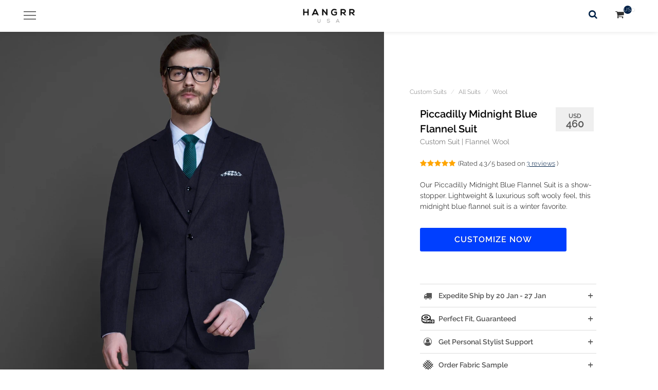

--- FILE ---
content_type: text/html; charset=UTF-8
request_url: https://hangrr.com/piccadilly-midnight-blue-flannel-suit
body_size: 26393
content:






<!DOCTYPE html>
<html dir="ltr" lang="en-US">


<link rel="preload" as="image" href="https://cdn.hangrr.com/v7/s3/img18/logo/hangrr-logo-2x-USD.png">
<link rel="preload" as="image" href="https://cdn.hangrr.com/v7/s3/product/210/piccadilly-midnight-blue-flannel-suit-multi.webp?tr=q-30,bl-12">
<link rel="preload" as="image" href="https://cdn.hangrr.com/v7/s3/product/210/piccadilly-midnight-blue-flannel-suit-multi.webp">

<head>
<style>
.flex-control-nav.flex-control-thumbs{
position:absolute;
left:1%;
top: 15%;
width:10%;
}
.flex-control-nav.flex-control-thumbs li{
max-height:100px !important;
}
#page-title h1{
text-transform:none;
font-weight:600 !important;
font-size:2em !important;
}

.swatch:hover #beff{
display:none !important;
}
.swatch:hover #aff{
display:block !important;
}
body{
padding-top:60px !important;
}
.button:hover{
background:#27c24c !important;
}
.bluebut{
color:#004FF2 !important;
}
.bluebut:hover{
color:#fff !important;
}

</style>


<script type='application/ld+json'>
{
 "@context": "https://www.schema.org",
 "@type": "Product",
 "brand": "Hangrr",
 "sku": "HNSU189",
 "mpn": "210",
 "name": "Piccadilly Midnight Blue Flannel Suit",
 "image": "https:\/\/cdn.hangrr.com\/v7\/s3\/product\/210\/piccadilly-midnight-blue-flannel-suit-multi.webp",
 "description": "Our Piccadilly Midnight Blue Flannel Suit is a show-stopper. Lightweight & luxurious soft wooly feel, this midnight blue flannel suit is a winter favorite.",
  "color": "Blue",
 "size": "Custom",
 "audience": {
    "@type": "PeopleAudience",
    "suggestedGender": "Unisex",
    "audienceType": "Adult"
  },
  "additionalProperty": [
    {
      "@type": "PropertyValue",
      "name": "product_type",
      "value":	"Custom suits wool"    },
    {
      "@type": "PropertyValue",
      "name": "age_group",
      "value": "Adult"
    },
    {
      "@type": "PropertyValue",
      "name": "gender",
      "value": "Unisex"
    }
  ], 
 "review": {
     "@type": "Review",
    "reviewRating": {
      "@type": "Rating",
      "ratingValue": "5",
      "bestRating": "5"
    },
    "author": {
      "@type": "Person",
      "name": "Christopher S"    }
  },
 "aggregateRating": {
    "@type": "AggregateRating",
    "ratingValue": 4.3,
    "bestRating": "5",
    "ratingCount": 3  },
  "offers": [
    {
      "@type": "Offer",
      "url": "https:\/\/hangrr.com\/piccadilly-midnight-blue-flannel-suit",
      "priceCurrency": "USD",
      "price": "399",
      "priceValidUntil": "2025-11-05",
      "availability": "InStock",
      "seller": {
        "@type": "Organization",
        "name": "Hangrr"
      },
      "shippingDetails": {
        "@type": "OfferShippingDetails",
        "shippingRate": {
          "@type": "MonetaryAmount",
          "value": 0,
          "currency": "USD"
        }
      }
    },
    {
      "@type": "Offer",
      "url": "https:\/\/hangrr.com\/piccadilly-midnight-blue-flannel-suit",
      "priceCurrency": "GBP",
      "price": 303,
      "priceValidUntil": "2025-11-05",
      "availability": "InStock",
      "seller": {
        "@type": "Organization",
        "name": "Hangrr"
      },
      "shippingDetails": {
        "@type": "OfferShippingDetails",
        "shippingRate": {
          "@type": "MonetaryAmount",
          "value": 0,
          "currency": "GBP"
        }
      }
    },
    {
      "@type": "Offer",
      "url": "https:\/\/hangrr.com\/piccadilly-midnight-blue-flannel-suit",
      "priceCurrency": "EUR",
      "price": 351,
      "priceValidUntil": "2025-11-05",
      "availability": "InStock",
      "seller": {
        "@type": "Organization",
        "name": "Hangrr"
      },
      "shippingDetails": {
        "@type": "OfferShippingDetails",
        "shippingRate": {
          "@type": "MonetaryAmount",
          "value": 0,
          "currency": "EUR"
        }
      }
    },
    {
      "@type": "Offer",
      "url": "https:\/\/hangrr.com\/piccadilly-midnight-blue-flannel-suit",
      "priceCurrency": "INR",
      "price": 31920,
      "priceValidUntil": "2025-11-05",
      "availability": "InStock",
      "seller": {
        "@type": "Organization",
        "name": "Hangrr"
      },
      "shippingDetails": {
        "@type": "OfferShippingDetails",
        "shippingRate": {
          "@type": "MonetaryAmount",
          "value": 0,
          "currency": "INR"
        }
      }
    },
{
      "@type": "Offer",
      "url": "https:\/\/hangrr.com\/piccadilly-midnight-blue-flannel-suit",
      "priceCurrency": "AUD",
      "price": 563,
      "priceValidUntil": "2025-11-05",
      "availability": "InStock",
      "seller": {
        "@type": "Organization",
        "name": "Hangrr"
      },
      "shippingDetails": {
        "@type": "OfferShippingDetails",
        "shippingRate": {
          "@type": "MonetaryAmount",
          "value": 0,
          "currency": "AUD"
        }
      }
    },
    {
      "@type": "Offer",
      "url": "https:\/\/hangrr.com\/piccadilly-midnight-blue-flannel-suit",
      "priceCurrency": "SGD",
      "price": 543,
      "priceValidUntil": "2025-11-05",
      "availability": "InStock",
      "seller": {
        "@type": "Organization",
        "name": "Hangrr"
      },
      "shippingDetails": {
        "@type": "OfferShippingDetails",
        "shippingRate": {
          "@type": "MonetaryAmount",
          "value": 0,
          "currency": "SGD"
        }
      }
    }
  ]
}
</script>


  <meta property="fb:app_id" content="1945074575549729" />
  <meta property="og:type"   content="product" />
  <meta property="og:url"    content="https://hangrr.com/piccadilly-midnight-blue-flannel-suit" />
  <meta property="og:title"  content="Piccadilly Midnight Blue Flannel Suit -  | Hangrr" />
  <meta property="og:image"  content="https://cdn.hangrr.com/v7/s3/product/210/piccadilly-midnight-blue-flannel-suit-multi.webp" />
  <meta property="og:image:type" content="image/jpeg" />
  <meta property="og:image:width" content="900" />
  <meta property="og:image:height" content="1440" />
  <meta property="og:image:alt" content="Piccadilly Midnight Blue Flannel Suit" />
  <meta property="og:description" content="Our Piccadilly Midnight Blue Flannel Suit is a show-stopper. Lightweight & luxurious soft wooly feel, this midnight blue flannel suit is a winter favorite." />
  <meta property="og:site_name" content="Hangrr" />
  <meta property="og:locale" content="en_US" />

  <meta name="twitter:card" content="product" />
  <meta name="twitter:title" content="Piccadilly Midnight Blue Flannel Suit -  | Hangrr" />
  <meta name="twitter:description" content="Our Piccadilly Midnight Blue Flannel Suit is a show-stopper. Lightweight & luxurious soft wooly feel, this midnight blue flannel suit is a winter favorite." />
  <meta name="twitter:url" content="https://hangrr.com/piccadilly-midnight-blue-flannel-suit" />
  <meta name="twitter:image" content="https://cdn.hangrr.com/v7/s3/product/210/piccadilly-midnight-blue-flannel-suit-multi.webp" />
  <meta name="twitter:label1" content="Price" />
<meta name="twitter:data1" content="399" />
<meta name="twitter:label2" content="Availability" />
<meta name="twitter:data2" content="InStock" />
<meta name="twitter:site" content="@hangrrsuits" />
  <meta name="twitter:creator" content="@hangrrsuits" />

<!-- Document Title
============================================= -->
<title>Piccadilly Midnight Blue Flannel Suit - A.i. Perfect Fits </title>
<meta name="description" content="Our Piccadilly Midnight Blue Flannel Suit is a show-stopper. Lightweight & luxurious soft wooly feel, this midnight blue flannel suit is a winter favorite." />
<link rel="canonical" href="https://hangrr.com/piccadilly-midnight-blue-flannel-suit" >

<meta http-equiv="content-type" content="text/html; charset=utf-8" />
<meta name="author" content="Hangrr" />
<meta name="theme-color" content="#004FF2" />

<style>
/* Icon Font */
@font-face {
  font-family: 'fontello';
  src: url('https://assets1.hangrr.com/v7/s3/css/font/fontello.eot?61335457');
  src: url('https://assets1.hangrr.com/v7/s3/css/font/fontello.eot?61335457') format('embedded-opentype'),
       url('https://assets1.hangrr.com/v7/s3/css/font/fontello.woff?61335457') format('woff'),
       url('https://assets1.hangrr.com/v7/s3/css/font/fontello.ttf?61335457') format('truetype'),
       url('https://assets1.hangrr.com/v7/s3/css/font/fontello.svg?61335457#fontella') format('svg');
  font-weight: normal;
  font-style: normal;
  font-display: swap;
}

/* Allura Font - Self-hosted for ALL users */
@font-face {
  font-family: 'Allura';
  font-style: normal;
  font-weight: 400;
  font-display: swap;
  src: url(https://assets2.hangrr.com/v7/s3/css/font/9oRPNYsQpS4zjuA_iwgWHNn7GQ.woff2) format('woff2');
  unicode-range: U+0000-00FF, U+0131, U+0152-0153, U+02BB-02BC, U+02C6, U+02DA, U+02DC, U+2000-206F, U+2074, U+20AC, U+2122, U+2191, U+2193, U+2212, U+2215, U+FEFF, U+FFFD;
}

/* Raleway Font - Self-hosted for ALL users */
@font-face {
  font-family: 'Raleway';
  font-style: normal;
  font-weight: 300;
  font-display: swap;
  src: url(https://assets2.hangrr.com/v7/s3/css/font/1Ptug8zYS_SKggPNyC0IT4ttDfA.woff2) format('woff2');
  unicode-range: U+0000-00FF, U+0131, U+0152-0153, U+02BB-02BC, U+02C6, U+02DA, U+02DC, U+2000-206F, U+2074, U+20AC, U+2122, U+2191, U+2193, U+2212, U+2215, U+FEFF, U+FFFD;
}

@font-face {
  font-family: 'Raleway';
  font-style: normal;
  font-weight: 600;
  font-display: swap;
  src: url(https://assets2.hangrr.com/v7/s3/css/font/1Ptug8zYS_SKggPNyC0IT4ttDfA.woff2) format('woff2');
  unicode-range: U+0000-00FF, U+0131, U+0152-0153, U+02BB-02BC, U+02C6, U+02DA, U+02DC, U+2000-206F, U+2074, U+20AC, U+2122, U+2191, U+2193, U+2212, U+2215, U+FEFF, U+FFFD;
}

/* Icon styles */
.demo-icon {
  font-family: "fontello";
  font-style: normal;
  font-weight: normal;
  speak: never;
  display: inline-block;
  text-decoration: inherit;
  width: 1em;
  margin-right: .2em;
  text-align: center;
  font-variant: normal;
  text-transform: none;
  line-height: 1em;
  margin-left: .2em;
  -webkit-font-smoothing: antialiased;
  -moz-osx-font-smoothing: grayscale;
}

/* Critical above-the-fold CSS */
body {
  padding-top: 60px !important;
  font-family: 'Raleway', -apple-system, BlinkMacSystemFont, 'Segoe UI', sans-serif;
}

.button:hover {
  background: #27c24c !important;
}

.bluebut {
  color: #004FF2 !important;
}

.bluebut:hover {
  color: #fff !important;
}

.g-recaptcha {
  transform: scale(0.77);
  -webkit-transform: scale(0.77);
  transform-origin: 0 0;
  -webkit-transform-origin: 0 0;
}

body *::selection {
  color: #fff !important;
  background: rgba(0,0,210,0.9) !important;
}

body *::-moz-selection {
  color: #fff !important;
  background: rgba(0,0,0,0.8) !important;
}

/* Global stopper */
*, *::before, *::after {
  -webkit-transition: none !important;
  transition: none !important;
  -webkit-animation: none !important;
  animation: none !important;
  scroll-behavior: auto !important;
}
</style>



<!-- Load main CSS with preload for non-blocking -->
<link rel="preload" href="https://assets1.hangrr.com/v7/s3/css/style2022-v3.css" as="style" onload="this.onload=null;this.rel='stylesheet'">

<link rel="stylesheet" href="https://assets1.hangrr.com/v7/s3/css/style2022-v3.css" type="text/css">

<meta name="viewport" content="width=device-width, initial-scale=1" />

<script>
function toggleCodes(on) {
  var obj = document.getElementById('icons');
  if (on) {
    obj.className += ' codesOn';
  } else {
    obj.className = obj.className.replace(' codesOn', '');
  }
}
</script>

<!--[if lt IE 9]>
<script src="https://css3-mediaqueries-js.googlecode.com/svn/trunk/css3-mediaqueries.js"></script>
<![endif]-->


<link rel="shortcut icon" href="https://assets1.hangrr.com/v7/s3/favicon.ico">

<link rel="alternate" type="application/rss+xml" title="Hangrr Blog" href="https://hangrr.com/rss" />

<!-- Apple Touch Icons -->
<link rel="apple-touch-icon" sizes="180x180" href="/apple-touch-icon-180x180.png">
<link rel="apple-touch-icon" sizes="152x152" href="/apple-touch-icon-152x152.png">
<link rel="apple-touch-icon" sizes="120x120" href="/apple-touch-icon-120x120.png">
<link rel="apple-touch-icon" href="/apple-touch-icon.png">
</head>

<style>
html {
  scroll-behavior: smooth;
}

.preloader{
min-height:400px;
}
</style>

<body class="stretched side-push-panel no-transition">


	<!-- Document Wrapper
	============================================= -->
	<div id="wrapper" class="clearfix">
	

		<!-- Header -->
		<style>/**
 * Header Critical CSS
 * Above-fold styles only (logo, menu trigger, right nav)
 * Loaded inline in <head> for non-render-blocking
 * Menu is hidden by default - only shows on click
 */

/* Screen Reader Only - Hide skip link visually */
.skip-link {
  position: absolute;
  top: -40px;
  left: 0;
  background: #000;
  color: #fff;
  padding: 8px;
  text-decoration: none;
  z-index: 10000;
  clip: rect(1px, 1px, 1px, 1px);
  overflow: hidden;
}

.skip-link:focus {
  top: 0;
  clip: auto;
  overflow: visible;
}

.sr-only {
  position: absolute;
  width: 1px;
  height: 1px;
  padding: 0;
  margin: -1px;
  overflow: hidden;
  clip: rect(0, 0, 0, 0);
  white-space: nowrap;
  border-width: 0;
}

/* Menu Hidden by Default - CRITICAL */
/* Only hide initially - menu CSS will handle showing when open */
#mmenu {
  display: none;
}

#mmenu>ul {
  display: none;
}

#lockit {
  display: none;
}

.body-overlay2 {
  display: none;
  opacity: 0;
}

/* Hide all accordion layers by default */
.secondheader {
  display: none !important;
  visibility: hidden;
  opacity: 0;
}

.thirdlayer {
  display: none !important;
  visibility: hidden;
  opacity: 0;
}

/* Show when menu is open - these rules must be in critical CSS */
body.mmenu-open #mmenu {
  display: block !important;
}

body.mmenu-open #mmenu>ul {
  display: block !important;
}

body.mmenu-open #lockit {
  display: block !important;
}

body.mmenu-open .body-overlay2 {
  display: block !important;
  opacity: 1 !important;
}

/* Show accordion layers when they have .show class */
.secondheader.show {
  display: block !important;
  visibility: visible !important;
  opacity: 1 !important;
}

.thirdlayer.show {
  display: block !important;
  visibility: visible !important;
  opacity: 1 !important;
}

/* Header Wrapper - Base */
#header.full-header {
  background: none;
  height: 60px !important;
  border: none !important;
  margin-bottom: 0px;
  transition: background-color 0.3s ease;
}

#header-wrap {
  background-color: inherit !important;
  border: none !important;
  transition: background-color 0.3s ease;
}

/* Header background on scroll - must be white when scrolled > 10px */
#header.full-header.scrolled,
#header.full-header.scrolled #header-wrap,
#header.full-header.scrolled.sticky-header,
#header.full-header.scrolled.transparent-header,
#header.full-header.scrolled.light,
#header.full-header.scrolled.dark,
#header.full-header.scrolled.dark2,
#header-wrap.scrolled {
  background-color: #fff !important;
  background: #fff !important;
}

/* CRITICAL: Ensure dark and dark2 variants turn white on scroll */
#header.transparent-header.dark.scrolled,
#header.transparent-header.dark.scrolled #header-wrap,
#header.transparent-header.dark.scrolled.sticky-header,
#header.transparent-header.light.scrolled,
#header.transparent-header.light.scrolled #header-wrap,
#header.transparent-header.light.scrolled.sticky-header {
  background-color: #fff !important;
  background: #fff !important;
}

/* Ensure mmenu-trigger has no border or background */
#mmenu-trigger {
  border: none !important;
  background: none !important;
  background-color: transparent !important;
}

/* Ensure scrolled header is visible over content */
#header.full-header.scrolled {
  box-shadow: 0 2px 4px rgba(0,0,0,0.1);
}

/* Sticky header styles handled by main theme CSS */

/* Logo - Critical */
#logo {
  float: none;
  display: block;
  margin: 0 auto 0 !important;
  max-width: none;
  text-align: center;
  padding: 0 !important;
}

#logo img {
  height: 60px !important;
  display: unset;
  vertical-align: unset;
}

#header.full-header #logo {
  margin: 0 30% !important;
}

/* Desktop Header Links (visible on desktop only) */
.desktop-header-links {
  display: none;
  position: absolute;
  left: 50%;
  transform: translateX(-50%);
  top: 50%;
  margin-top: -20px;
  z-index: 100;
  white-space: nowrap;
}

.desktop-header-link {
  display: inline-block;
  padding: 8px 16px;
  margin: 0 8px;
  text-decoration: none;
  font-size: 0.9em;
  font-weight: 500;
  letter-spacing: 1px;
  text-transform: uppercase;
  transition: opacity 0.3s ease;
  font-family: Raleway, sans-serif;
}

.desktop-header-link:hover {
  opacity: 0.7;
}

@media (min-width: 991px) {
  .desktop-header-links {
    display: block;
  }
  
  /* Adjust logo margin when desktop links are visible */
  #header.full-header #logo {
    margin: 0 25% !important;
  }
}

/* Menu Trigger - Critical */
#mmenu-trigger {
  position: relative;
  z-index: 1000;
  transition: opacity .2s .2s ease, top .4s ease;
  opacity: 1;
  left: 0;
  pointer-events: auto;
  cursor: pointer;
  font-size: 1.6em;
  position: absolute;
  top: 50%;
  margin-top: -50px;
  width: 50px;
  height: 50px;
  line-height: 50px;
  text-align: center;
  -webkit-transition: opacity .3s ease;
  -o-transition: opacity .3s ease;
  transition: opacity .3s ease;
}

body:not(.mmenu-open) #mmenu-trigger {
  width: 70px;
  float: left;
  height: 60px;
  margin-left: -5px;
  position: fixed;
  top: 0;
  z-index: 400;
  left: 0;
  pointer-events: auto;
}


body:not(.top-search-open) #mmenu-trigger {
  z-index: 400;
  left: 0;
  pointer-events: auto;
}

body.top-search-open #mmenu-trigger {
  opacity: 0 !important;
}

/* CRITICAL: When menu is open, header should not block menu items */
body.mmenu-open #header {
  pointer-events: none !important;
}

/* But keep critical header elements clickable */
body.mmenu-open #header #mmenu-trigger,
body.mmenu-open #header #logo,
body.mmenu-open #header .rightside-main-nav {
  pointer-events: auto !important;
}

#mclose {
  margin-top: 15px; /* Reduced from 30px to position higher */
  left: 10px;
}

.icon-reorder {
  margin: 17px 25px;
  position: relative;
  font-size: 1.2em;
  float: left;
}

/* Menu icon (hamburger) - show when menu is closed */
body #mmenu-trigger .icon-reorder,
body:not(.mmenu-open) #mmenu-trigger .icon-reorder,
body:not(.mmenu-open) #mmenu-trigger #reorder {
  display: block !important;
  opacity: 1 !important;
  visibility: visible !important;
}

/* Menu icon (hamburger) - hide when menu is open */
body.mmenu-open #mmenu-trigger .icon-reorder,
body.mmenu-open #mmenu-trigger #reorder {
  display: none !important;
  opacity: 0 !important;
  visibility: hidden !important;
}

/* Close icon (cross) - hide when menu is closed */
body:not(.mmenu-open) #mmenu-trigger .cross,
body:not(.mmenu-open) #mmenu-trigger #mclose {
  display: none !important;
  opacity: 0 !important;
  visibility: hidden !important;
}

/* Close icon (cross) - show when menu is open */
body.mmenu-open #mmenu-trigger .cross,
body.mmenu-open #mmenu-trigger #mclose {
  display: block !important;
  opacity: 1 !important;
  visibility: visible !important;
  top: 25px !important; /* Reduced from 45px to position higher */
  position: relative;
  left: 15px;
  font-size: 1.2em;
  float: left;
}

/* Right Nav - Critical */
.rightside-main-nav {
  margin-top: -64px;
  position: relative;
}

#top-search {
  position: relative;
  float: right;
  margin-top: 21px;
  margin-right: 15px;
  width: 22px;
  height: 22px;
  font-size: 18px;
}

#supersearch {
    position: unset !important;
  display: block;
  width: 22px;
  height: 22px;
  line-height: 22px;
  text-align: center;
}

#top-cart {
    position: relative;
    margin-top:20px !important;
}

/* Responsive - Critical Only */
@media (max-width: 767px) {
  #supersearch {
    position: absolute;
    top: 4px;
    right: 36px;
  }
  
  #mmenu-trigger {
    margin-top: 0;
  }
  
  .rightside-main-nav {
    margin-right: 0px;
    margin-top: -60px;
  }
}

@media (min-width: 768px) and (max-width: 990px) {
  /* Tablet adjustments */
  #top-cart, #top-search-trigger {
        position: absolute !important;
      	top: 20px;
        left: auto;
        right: 24px;
  }

  #top-search {
  position: relative;
  float: right;
    margin-top: 40px;
  margin-right: 0px;
  width: 22px;
  height: 22px;
  font-size: 18px;

  }
  #supersearch{
              position: absolute !important;
        top: 0;
        right: -25px;
    font-size:1.4em !important
  }
  
  #logo img {
    width: auto !important;
    height: 90px !important;
    margin-top: -11px;
  }
  
  #header.sticky-header:not(.static-sticky) {
    height: 60px !important;
  }
  
  #header-wrap {
    background-color: none !important;
    height: 0px !important;
  }
  
  #header.full-header {
    height: 60px !important;
  }
  
  .rightside-main-nav {
    position: absolute;
    margin-top: -120px;
  }
  
  #mmenu-trigger {
    top: 0;
    margin-top: unset;
  }
}

@media (min-width: 991px) {
  #logo img {
    height: 72px !important;
  }
  
  body:not(.mmenu-open) #mmenu-trigger {
    top: 40px;
    left: 20px;
  }
  
  #mmenu-trigger {
    margin-top: -40px !important;
  }
  
  #header.full-header {
    height: 0px !important;
  }
}

</style><link rel="stylesheet" href="https://hangrr.com/v8/2026/header2/css/variants/light.css" media="print" onload="this.media='all'"><noscript><link rel="stylesheet" href="https://hangrr.com/v8/2026/header2/css/variants/light.css"></noscript><link rel="stylesheet" href="https://hangrr.com/v8/2026/header2/css/header-menu.css" media="print" onload="this.media='all'"><noscript><link rel="stylesheet" href="https://hangrr.com/v8/2026/header2/css/header-menu.css"></noscript><script src="https://hangrr.com/v8/2026/header2/js/header-menu.js" defer></script><script src="https://hangrr.com/v8/2026/header2/js/currency-modal.js" defer></script>
<!-- Skip Link -->
<a href="#main-content" class="skip-link">Skip to main content</a>

<header id="header" role="banner" class="static-sticky full-header noborder sticky-header white-header" style="background:#fff !important">
  <div id="header-wrap" class="white-header" style="background:#fff !important;">
    
        <div class="container clearfix">
    
    <!-- Menu Trigger Button -->
    <button
      id="mmenu-trigger"
      type="button"
      aria-label="Toggle navigation menu"
      aria-expanded="false"
      aria-controls="mmenu"
      class="menu-trigger"
      style=""
    >
      <i id="reorder" class="icon-reorder demo-icon icon-menu" style="font-size:1.1em;" aria-hidden="true">
                  <img src="https://cdn.hangrr.com/tr:q-70,f-auto,h-auto,w-24/menu.png" alt="Menu" srcset="https://cdn.hangrr.com/tr:q-70,f-auto,h-auto,w-24/menu.png 24w, https://cdn.hangrr.com/tr:q-70,f-auto,h-auto,w-48/menu.png 48w" sizes="24px" style="aspect-ratio: 24 / 24; object-fit: contain;" width="24" height="24" loading="eager" decoding="async">              </i>
      <i id="mclose" class="demo-icon cross" aria-hidden="true">
                  <img src="https://cdn.hangrr.com/tr:q-70,f-auto,h-auto,w-24/mclose.png" alt="Close" srcset="https://cdn.hangrr.com/tr:q-70,f-auto,h-auto,w-24/mclose.png 24w, https://cdn.hangrr.com/tr:q-70,f-auto,h-auto,w-48/mclose.png 48w" sizes="24px" style="aspect-ratio: 24 / 24; object-fit: contain;" width="24" height="24" loading="eager" decoding="async">              </i>
    </button>

    <!-- Logo -->
    <div id="logo" style="">
      <a href="https://hangrr.com/" class="standard-logo">
        <img src="https://cdn.hangrr.com/tr:q-70,f-auto,h-auto,w-120/v7/s3/img18/logo/hangrr-logo-2x-USD.png" alt="HANGRR " srcset="https://cdn.hangrr.com/tr:q-70,f-auto,h-auto,w-120/v7/s3/img18/logo/hangrr-logo-2x-USD.png 120w, https://cdn.hangrr.com/tr:q-70,f-auto,h-auto,w-180/v7/s3/img18/logo/hangrr-logo-2x-USD.png 180w, https://cdn.hangrr.com/tr:q-70,f-auto,h-auto,w-240/v7/s3/img18/logo/hangrr-logo-2x-USD.png 240w" sizes="(max-width: 768px) 120px, 180px" style="aspect-ratio: 180 / 60; object-fit: contain;" width="180" height="60" loading="eager" decoding="async" fetchpriority="high">      </a>
      <a href="https://hangrr.com/" class="retina-logo">
        <img src="https://cdn.hangrr.com/tr:q-70,f-auto,h-auto,w-120/v7/s3/img18/logo/hangrr-logo-2x-USD.png" alt="HANGRR " srcset="https://cdn.hangrr.com/tr:q-70,f-auto,h-auto,w-120/v7/s3/img18/logo/hangrr-logo-2x-USD.png 120w, https://cdn.hangrr.com/tr:q-70,f-auto,h-auto,w-180/v7/s3/img18/logo/hangrr-logo-2x-USD.png 180w, https://cdn.hangrr.com/tr:q-70,f-auto,h-auto,w-240/v7/s3/img18/logo/hangrr-logo-2x-USD.png 240w" sizes="(max-width: 768px) 120px, 180px" style="aspect-ratio: 180 / 60; object-fit: contain;" width="180" height="60" loading="eager" decoding="async" fetchpriority="high">      </a>
    </div>
    <!-- #LOGO end -->

    <!-- Desktop Header Links (visible on desktop, hidden on mobile) -->
            
    <!-- Navigation Menu -->
    <!-- Menu HTML is embedded directly (no AJAX) -->
    <div class="body-overlay2" id="bodyoverlay2" aria-hidden="true" style="display:none"></div>
    <nav id="mmenu" role="navigation" aria-label="Main navigation" aria-hidden="true" style="display:none">
      <ul id="lockit" role="menubar">
  <br/>
  
        <li class="mmenu" id="menssuits" data-target="menssuits">
                  <div class="woh" data-target="menssuits" role="button" tabindex="0" aria-expanded="false" aria-controls="tu-menssuits">
            <span>Suits             <i class="demo-icon" style="float:right;margin-top:-3px;">
			      <img src="https://cdn.hangrr.com/tr:q-70,f-auto,h-auto,w-120/forward.webp" alt="forward icon" srcset="https://cdn.hangrr.com/tr:q-70,f-auto,h-auto,w-320/forward.webp 320w, https://cdn.hangrr.com/tr:q-70,f-auto,h-auto,w-480/forward.webp 480w, https://cdn.hangrr.com/tr:q-70,f-auto,h-auto,w-640/forward.webp 640w, https://cdn.hangrr.com/tr:q-70,f-auto,h-auto,w-768/forward.webp 768w, https://cdn.hangrr.com/tr:q-70,f-auto,h-auto,w-960/forward.webp 960w, https://cdn.hangrr.com/tr:q-70,f-auto,h-auto,w-1200/forward.webp 1200w, https://cdn.hangrr.com/tr:q-70,f-auto,h-auto,w-1600/forward.webp 1600w, https://cdn.hangrr.com/tr:q-70,f-auto,h-auto,w-1920/forward.webp 1920w" style="aspect-ratio: 16 / 16; object-fit: contain;" width="16" height="16" loading="eager" decoding="async">             </i>
            </span>
          </div>
          
          <!-- Level 2: Second Header Panel -->
          <div id="tu-menssuits" class="mmenu-content secondheader" aria-hidden="true">
            <!-- Back Button -->
            <div aria-hidden="true" class="col-xs-12 backmenu" role="button" tabindex="0">
              <i class="demo-icon icon-cancel-circle icon-line-cross bross">
                <img src="https://cdn.hangrr.com/tr:q-70,f-auto,h-auto,w-120/goback.png" alt="go back" srcset="https://cdn.hangrr.com/tr:q-70,f-auto,h-auto,w-320/goback.png 320w, https://cdn.hangrr.com/tr:q-70,f-auto,h-auto,w-480/goback.png 480w, https://cdn.hangrr.com/tr:q-70,f-auto,h-auto,w-640/goback.png 640w, https://cdn.hangrr.com/tr:q-70,f-auto,h-auto,w-768/goback.png 768w, https://cdn.hangrr.com/tr:q-70,f-auto,h-auto,w-960/goback.png 960w, https://cdn.hangrr.com/tr:q-70,f-auto,h-auto,w-1200/goback.png 1200w, https://cdn.hangrr.com/tr:q-70,f-auto,h-auto,w-1600/goback.png 1600w, https://cdn.hangrr.com/tr:q-70,f-auto,h-auto,w-1920/goback.png 1920w" style="aspect-ratio: 24 / 24; object-fit: contain;" width="24" height="24" loading="eager" decoding="async">              </i>
            </div>
            <br/>
           
            <!-- Level 2 Title/Description -->
                          <p class="li-title nobottommargin">
                                  <a href="https://hangrr.com/custom-suits/">
                    Custom Suits                  </a>
                                                  <br/><span class="buss">Hand-crafted, bespoke fits by A.i.</span>
                                              </p>
              <br/>
                        
            <!-- Level 2 Content Sections -->
                                                            <ul class="col-xs-12 nopadding" style="">
                    <li>
                      <ul class="col-xs-12">
                        <li><a style="font-weight:600;" href="https://hangrr.com/suits/">
                          SHOP ALL SUITS                        </a></li>
                      </ul>
                    </li>
                  </ul>
                  <br/>
                  
                                                                <ul class="col-xs-12">
                    <div class="line" style="border-color:#ccc !important;margin-bottom:0px;margin-top:10px;"></div>
                                          <li class="col-xs-6 nopadding">
                        <a href="https://hangrr.com/suits/wool/">
                          <img src="https://cdn.hangrr.com/tr:q-75,f-auto,h-auto,w-320/webs/wool-suits-d.webp" alt="Wool Suits" srcset="https://cdn.hangrr.com/tr:q-75,f-auto,h-auto,w-320/webs/wool-suits-d.webp 320w, https://cdn.hangrr.com/tr:q-75,f-auto,h-auto,w-480/webs/wool-suits-d.webp 480w, https://cdn.hangrr.com/tr:q-75,f-auto,h-auto,w-640/webs/wool-suits-d.webp 640w, https://cdn.hangrr.com/tr:q-75,f-auto,h-auto,w-768/webs/wool-suits-d.webp 768w, https://cdn.hangrr.com/tr:q-75,f-auto,h-auto,w-960/webs/wool-suits-d.webp 960w, https://cdn.hangrr.com/tr:q-75,f-auto,h-auto,w-1200/webs/wool-suits-d.webp 1200w, https://cdn.hangrr.com/tr:q-75,f-auto,h-auto,w-1600/webs/wool-suits-d.webp 1600w, https://cdn.hangrr.com/tr:q-75,f-auto,h-auto,w-1920/webs/wool-suits-d.webp 1920w" loading="lazy" decoding="async">                          <br/><span style="display: block;padding-top: 6px;">WOOL SUITS</span>
                        </a>
                      </li>
                                          <li class="col-xs-6 nopadding">
                        <a href="https://hangrr.com/suits/cotton/">
                          <img src="https://cdn.hangrr.com/tr:q-75,f-auto,h-auto,w-320/webs/cotton-suits-d.webp" alt="Cotton Suits" srcset="https://cdn.hangrr.com/tr:q-75,f-auto,h-auto,w-320/webs/cotton-suits-d.webp 320w, https://cdn.hangrr.com/tr:q-75,f-auto,h-auto,w-480/webs/cotton-suits-d.webp 480w, https://cdn.hangrr.com/tr:q-75,f-auto,h-auto,w-640/webs/cotton-suits-d.webp 640w, https://cdn.hangrr.com/tr:q-75,f-auto,h-auto,w-768/webs/cotton-suits-d.webp 768w, https://cdn.hangrr.com/tr:q-75,f-auto,h-auto,w-960/webs/cotton-suits-d.webp 960w, https://cdn.hangrr.com/tr:q-75,f-auto,h-auto,w-1200/webs/cotton-suits-d.webp 1200w, https://cdn.hangrr.com/tr:q-75,f-auto,h-auto,w-1600/webs/cotton-suits-d.webp 1600w, https://cdn.hangrr.com/tr:q-75,f-auto,h-auto,w-1920/webs/cotton-suits-d.webp 1920w" loading="lazy" decoding="async">                          <br/><span style="display: block;padding-top: 6px;">COTTON SUITS</span>
                        </a>
                      </li>
                                          <li class="col-xs-6 nopadding">
                        <a href="https://hangrr.com/vegan/suits/">
                          <img src="https://cdn.hangrr.com/tr:q-75,f-auto,h-auto,w-320/webs/vegan-suits-d.webp" alt="Vegan Suits" srcset="https://cdn.hangrr.com/tr:q-75,f-auto,h-auto,w-320/webs/vegan-suits-d.webp 320w, https://cdn.hangrr.com/tr:q-75,f-auto,h-auto,w-480/webs/vegan-suits-d.webp 480w, https://cdn.hangrr.com/tr:q-75,f-auto,h-auto,w-640/webs/vegan-suits-d.webp 640w, https://cdn.hangrr.com/tr:q-75,f-auto,h-auto,w-768/webs/vegan-suits-d.webp 768w, https://cdn.hangrr.com/tr:q-75,f-auto,h-auto,w-960/webs/vegan-suits-d.webp 960w, https://cdn.hangrr.com/tr:q-75,f-auto,h-auto,w-1200/webs/vegan-suits-d.webp 1200w, https://cdn.hangrr.com/tr:q-75,f-auto,h-auto,w-1600/webs/vegan-suits-d.webp 1600w, https://cdn.hangrr.com/tr:q-75,f-auto,h-auto,w-1920/webs/vegan-suits-d.webp 1920w" loading="lazy" decoding="async">                          <br/><span style="display: block;padding-top: 6px;">VEGAN SUITS</span>
                        </a>
                      </li>
                                          <li class="col-xs-6 nopadding">
                        <a href="https://hangrr.com/suits/linen/">
                          <img src="https://cdn.hangrr.com/tr:q-75,f-auto,h-auto,w-320/webs/linen-suits-d.webp" alt="Linen Suits" srcset="https://cdn.hangrr.com/tr:q-75,f-auto,h-auto,w-320/webs/linen-suits-d.webp 320w, https://cdn.hangrr.com/tr:q-75,f-auto,h-auto,w-480/webs/linen-suits-d.webp 480w, https://cdn.hangrr.com/tr:q-75,f-auto,h-auto,w-640/webs/linen-suits-d.webp 640w, https://cdn.hangrr.com/tr:q-75,f-auto,h-auto,w-768/webs/linen-suits-d.webp 768w, https://cdn.hangrr.com/tr:q-75,f-auto,h-auto,w-960/webs/linen-suits-d.webp 960w, https://cdn.hangrr.com/tr:q-75,f-auto,h-auto,w-1200/webs/linen-suits-d.webp 1200w, https://cdn.hangrr.com/tr:q-75,f-auto,h-auto,w-1600/webs/linen-suits-d.webp 1600w, https://cdn.hangrr.com/tr:q-75,f-auto,h-auto,w-1920/webs/linen-suits-d.webp 1920w" loading="lazy" decoding="async">                          <br/><span style="display: block;padding-top: 6px;">LINEN SUITS</span>
                        </a>
                      </li>
                                        <div class="line" style="border-color:#ccc !important;margin-bottom:5px;margin-top:25px;"></div>
                  </ul>
                  
                                                                <ul class="col-xs-12">
                    <li id="ths1">
                      <div class="woh" data-trigger-id="ths1" data-parent-id="menssuits" role="button" tabindex="0" aria-expanded="false" aria-controls="thr-ths1">
                        <span>More Fabrics                          <i class="demo-icon" style="float:right;margin-top:-3px;">
                            <img src="https://cdn.hangrr.com/tr:q-70,f-auto,h-auto,w-120/forward.webp" alt="forward icon" srcset="https://cdn.hangrr.com/tr:q-70,f-auto,h-auto,w-320/forward.webp 320w, https://cdn.hangrr.com/tr:q-70,f-auto,h-auto,w-480/forward.webp 480w, https://cdn.hangrr.com/tr:q-70,f-auto,h-auto,w-640/forward.webp 640w, https://cdn.hangrr.com/tr:q-70,f-auto,h-auto,w-768/forward.webp 768w, https://cdn.hangrr.com/tr:q-70,f-auto,h-auto,w-960/forward.webp 960w, https://cdn.hangrr.com/tr:q-70,f-auto,h-auto,w-1200/forward.webp 1200w, https://cdn.hangrr.com/tr:q-70,f-auto,h-auto,w-1600/forward.webp 1600w, https://cdn.hangrr.com/tr:q-70,f-auto,h-auto,w-1920/forward.webp 1920w" style="aspect-ratio: 16 / 16; object-fit: contain;" width="16" height="16" loading="eager" decoding="async">                          </i>
                        </span>
                      </div>
                      
                      <!-- Level 3: Third Layer Panel -->
                      <div id="thr-ths1" class="mmenu-content thirdlayer" aria-hidden="true">
                        <div aria-hidden="true" class="col-xs-12 backmenu" role="button" tabindex="0" data-close-level3="ths1">
                          <i class="demo-icon icon-cancel-circle icon-line-cross bross">
                            <img src="https://cdn.hangrr.com/tr:q-70,f-auto,h-auto,w-120/goback.png" alt="go back" srcset="https://cdn.hangrr.com/tr:q-70,f-auto,h-auto,w-320/goback.png 320w, https://cdn.hangrr.com/tr:q-70,f-auto,h-auto,w-480/goback.png 480w, https://cdn.hangrr.com/tr:q-70,f-auto,h-auto,w-640/goback.png 640w, https://cdn.hangrr.com/tr:q-70,f-auto,h-auto,w-768/goback.png 768w, https://cdn.hangrr.com/tr:q-70,f-auto,h-auto,w-960/goback.png 960w, https://cdn.hangrr.com/tr:q-70,f-auto,h-auto,w-1200/goback.png 1200w, https://cdn.hangrr.com/tr:q-70,f-auto,h-auto,w-1600/goback.png 1600w, https://cdn.hangrr.com/tr:q-70,f-auto,h-auto,w-1920/goback.png 1920w" style="aspect-ratio: 24 / 24; object-fit: contain;" width="24" height="24" loading="eager" decoding="async">                          </i>
                        </div>
                        <ul>
                                                      <p class="li-title nobottommargin">
                              SHOP SUITS BY FABRICS                                                              <br/><span class="buss">Design your own custom suit</span>
                                                          </p>
                                                    
                                                                                    <div class="col-md-6 col-sm-6" style="margin-top:15px;">
                                                                  <li><a href="https://hangrr.com/mens/super-120s-suits">SUPER 120s Wool</a></li>
                                                                  <li><a href="https://hangrr.com/mens/flannel-suits">100% WOOL FLANNEL</a></li>
                                                                  <li><a href="https://hangrr.com/mens/luxury-wool-suits">Pure Wools</a></li>
                                                                  <li><a href="https://hangrr.com/mens/seersucker-suits">Seersucker Cotton</a></li>
                                                                  <li><a href="https://hangrr.com/mens/cotton-suits">Luxury Cotton</a></li>
                                                                  <li><a href="https://hangrr.com/mens/velvet-suits">Velvets</a></li>
                                                                  <li><a href="https://hangrr.com/mens/corduroy-suits">Corduroy</a></li>
                                                                  <li><a href="https://hangrr.com/mens/linen-suits">100% Linen</a></li>
                                                              </div>
                                                                              </ul>
                      </div>
                      
                      <div class="line" style="border-color:#ccc !important;margin-bottom:5px;margin-top:10px;"></div>
                    </li>
                  </ul>
                  
                                                                <div class="clear"></div>
                  <br/>
                                      <p class="li-title nobottommargin" style="margin-top:0px;margin-left:15px;">
                      <span class="buss" style="margin-left:7px;font-size:1em;font-weight:600;text-transform:uppercase;">MOST POPULAR</span>
                    </p>
                                    <ul class="col-xs-12 nopadding" style="">
                    <li>
                      <ul class="col-xs-12">
                                                  <li style="margin-top:-8px;"><a href="https://hangrr.com/mens/summer-wedding-suits">Beach/Summer Suits</a></li>
                                                  <li style="margin-top:-8px;"><a href="https://hangrr.com/mens/luxury-suits">Luxury Premium Suits</a></li>
                                                  <li style="margin-top:-8px;"><a href="https://hangrr.com/mens/new-suits">Newly Launched Suits</a></li>
                                                  <li style="margin-top:-8px;"><a href="https://hangrr.com/mens/wedding-suits">Wedding Suits</a></li>
                                                  <li style="margin-top:-8px;"><a href="https://hangrr.com/mens/modern-suits">Modern Colors</a></li>
                                                  <li style="margin-top:-8px;"><a href="https://hangrr.com/mens/prom-suits">Prom Suits</a></li>
                                              </ul>
                    </li>
                  </ul>
                  
                                                                <ul class="col-xs-12">
                    <li id="ths3">
                      <div class="woh" data-trigger-id="ths3" data-parent-id="menssuits" role="button" tabindex="0" aria-expanded="false" aria-controls="thr-ths3">
                        <span>Offbeat Suits                          <i class="demo-icon" style="float:right;margin-top:-3px;">
                            <img src="https://cdn.hangrr.com/tr:q-70,f-auto,h-auto,w-120/forward.webp" alt="forward icon" srcset="https://cdn.hangrr.com/tr:q-70,f-auto,h-auto,w-320/forward.webp 320w, https://cdn.hangrr.com/tr:q-70,f-auto,h-auto,w-480/forward.webp 480w, https://cdn.hangrr.com/tr:q-70,f-auto,h-auto,w-640/forward.webp 640w, https://cdn.hangrr.com/tr:q-70,f-auto,h-auto,w-768/forward.webp 768w, https://cdn.hangrr.com/tr:q-70,f-auto,h-auto,w-960/forward.webp 960w, https://cdn.hangrr.com/tr:q-70,f-auto,h-auto,w-1200/forward.webp 1200w, https://cdn.hangrr.com/tr:q-70,f-auto,h-auto,w-1600/forward.webp 1600w, https://cdn.hangrr.com/tr:q-70,f-auto,h-auto,w-1920/forward.webp 1920w" style="aspect-ratio: 16 / 16; object-fit: contain;" width="16" height="16" loading="eager" decoding="async">                          </i>
                        </span>
                      </div>
                      
                      <!-- Level 3: Third Layer Panel -->
                      <div id="thr-ths3" class="mmenu-content thirdlayer" aria-hidden="true">
                        <div aria-hidden="true" class="col-xs-12 backmenu" role="button" tabindex="0" data-close-level3="ths3">
                          <i class="demo-icon icon-cancel-circle icon-line-cross bross">
                            <img src="https://cdn.hangrr.com/tr:q-70,f-auto,h-auto,w-120/goback.png" alt="go back" srcset="https://cdn.hangrr.com/tr:q-70,f-auto,h-auto,w-320/goback.png 320w, https://cdn.hangrr.com/tr:q-70,f-auto,h-auto,w-480/goback.png 480w, https://cdn.hangrr.com/tr:q-70,f-auto,h-auto,w-640/goback.png 640w, https://cdn.hangrr.com/tr:q-70,f-auto,h-auto,w-768/goback.png 768w, https://cdn.hangrr.com/tr:q-70,f-auto,h-auto,w-960/goback.png 960w, https://cdn.hangrr.com/tr:q-70,f-auto,h-auto,w-1200/goback.png 1200w, https://cdn.hangrr.com/tr:q-70,f-auto,h-auto,w-1600/goback.png 1600w, https://cdn.hangrr.com/tr:q-70,f-auto,h-auto,w-1920/goback.png 1920w" style="aspect-ratio: 24 / 24; object-fit: contain;" width="24" height="24" loading="eager" decoding="async">                          </i>
                        </div>
                        <ul>
                                                      <p class="li-title nobottommargin">
                              Collections                                                              <br/><span class="buss">Shop Quiet Luxury Suits</span>
                                                          </p>
                                                    
                                                                                                                        <li class="col-sm-4 col-xs-6 nopadding">
                                      <a href="https://hangrr.com/safari-suit">
                                        <img src="https://cdn.hangrr.com/tr:q-75,f-auto,h-auto,w-320/webs/safari-collection.webp" alt="Safari Suits" srcset="https://cdn.hangrr.com/tr:q-75,f-auto,h-auto,w-320/webs/safari-collection.webp 320w, https://cdn.hangrr.com/tr:q-75,f-auto,h-auto,w-480/webs/safari-collection.webp 480w, https://cdn.hangrr.com/tr:q-75,f-auto,h-auto,w-640/webs/safari-collection.webp 640w, https://cdn.hangrr.com/tr:q-75,f-auto,h-auto,w-768/webs/safari-collection.webp 768w, https://cdn.hangrr.com/tr:q-75,f-auto,h-auto,w-960/webs/safari-collection.webp 960w, https://cdn.hangrr.com/tr:q-75,f-auto,h-auto,w-1200/webs/safari-collection.webp 1200w, https://cdn.hangrr.com/tr:q-75,f-auto,h-auto,w-1600/webs/safari-collection.webp 1600w, https://cdn.hangrr.com/tr:q-75,f-auto,h-auto,w-1920/webs/safari-collection.webp 1920w" loading="lazy" decoding="async">                                        <br/><br/><span>Safari Suits</span>
                                      </a>
                                    </li>
                                                                      <li class="col-sm-4 col-xs-6 nopadding">
                                      <a href="https://hangrr.com/suits/jodhpuri/">
                                        <img src="https://cdn.hangrr.com/tr:q-75,f-auto,h-auto,w-320/webs/round-collar-suit.webp" alt="Round Collar Suits" srcset="https://cdn.hangrr.com/tr:q-75,f-auto,h-auto,w-320/webs/round-collar-suit.webp 320w, https://cdn.hangrr.com/tr:q-75,f-auto,h-auto,w-480/webs/round-collar-suit.webp 480w, https://cdn.hangrr.com/tr:q-75,f-auto,h-auto,w-640/webs/round-collar-suit.webp 640w, https://cdn.hangrr.com/tr:q-75,f-auto,h-auto,w-768/webs/round-collar-suit.webp 768w, https://cdn.hangrr.com/tr:q-75,f-auto,h-auto,w-960/webs/round-collar-suit.webp 960w, https://cdn.hangrr.com/tr:q-75,f-auto,h-auto,w-1200/webs/round-collar-suit.webp 1200w, https://cdn.hangrr.com/tr:q-75,f-auto,h-auto,w-1600/webs/round-collar-suit.webp 1600w, https://cdn.hangrr.com/tr:q-75,f-auto,h-auto,w-1920/webs/round-collar-suit.webp 1920w" loading="lazy" decoding="async">                                        <br/><br/><span>Round Collar Suits</span>
                                      </a>
                                    </li>
                                                                    <p class="line" style="margin:15px 9px;border-top: 1px solid #ccc;"></p>
                                  <div class="col-md-6 col-sm-6">
                                                                          <li><a href="https://hangrr.com/heritage/achkan/">Achkan Collection</a></li>
                                                                          <li><a href="https://hangrr.com/suits/military/">Military Suits</a></li>
                                                                          <li><a href="https://hangrr.com/suits/leisure/">Leisure Suits</a></li>
                                                                      </div>
                                                                                                              </ul>
                      </div>
                      
                      <div class="line" style="border-color:#ccc !important;margin-bottom:5px;margin-top:10px;"></div>
                    </li>
                  </ul>
                  
                                                    </div>
              </li>
            <li class="mmenu" id="tmens" data-target="tmens">
                  <div class="woh" data-target="tmens" role="button" tabindex="0" aria-expanded="false" aria-controls="tu-tmens">
            <span>Tuxedos             <i class="demo-icon" style="float:right;margin-top:-3px;">
			      <img src="https://cdn.hangrr.com/tr:q-70,f-auto,h-auto,w-120/forward.webp" alt="forward icon" srcset="https://cdn.hangrr.com/tr:q-70,f-auto,h-auto,w-320/forward.webp 320w, https://cdn.hangrr.com/tr:q-70,f-auto,h-auto,w-480/forward.webp 480w, https://cdn.hangrr.com/tr:q-70,f-auto,h-auto,w-640/forward.webp 640w, https://cdn.hangrr.com/tr:q-70,f-auto,h-auto,w-768/forward.webp 768w, https://cdn.hangrr.com/tr:q-70,f-auto,h-auto,w-960/forward.webp 960w, https://cdn.hangrr.com/tr:q-70,f-auto,h-auto,w-1200/forward.webp 1200w, https://cdn.hangrr.com/tr:q-70,f-auto,h-auto,w-1600/forward.webp 1600w, https://cdn.hangrr.com/tr:q-70,f-auto,h-auto,w-1920/forward.webp 1920w" style="aspect-ratio: 16 / 16; object-fit: contain;" width="16" height="16" loading="eager" decoding="async">             </i>
            </span>
          </div>
          
          <!-- Level 2: Second Header Panel -->
          <div id="tu-tmens" class="mmenu-content secondheader" aria-hidden="true">
            <!-- Back Button -->
            <div aria-hidden="true" class="col-xs-12 backmenu" role="button" tabindex="0">
              <i class="demo-icon icon-cancel-circle icon-line-cross bross">
                <img src="https://cdn.hangrr.com/tr:q-70,f-auto,h-auto,w-120/goback.png" alt="go back" srcset="https://cdn.hangrr.com/tr:q-70,f-auto,h-auto,w-320/goback.png 320w, https://cdn.hangrr.com/tr:q-70,f-auto,h-auto,w-480/goback.png 480w, https://cdn.hangrr.com/tr:q-70,f-auto,h-auto,w-640/goback.png 640w, https://cdn.hangrr.com/tr:q-70,f-auto,h-auto,w-768/goback.png 768w, https://cdn.hangrr.com/tr:q-70,f-auto,h-auto,w-960/goback.png 960w, https://cdn.hangrr.com/tr:q-70,f-auto,h-auto,w-1200/goback.png 1200w, https://cdn.hangrr.com/tr:q-70,f-auto,h-auto,w-1600/goback.png 1600w, https://cdn.hangrr.com/tr:q-70,f-auto,h-auto,w-1920/goback.png 1920w" style="aspect-ratio: 24 / 24; object-fit: contain;" width="24" height="24" loading="eager" decoding="async">              </i>
            </div>
            <br/>
           
            <!-- Level 2 Title/Description -->
                          <p class="li-title nobottommargin">
                                  <a href="https://hangrr.com/custom-tuxedo/">
                    Custom Tuxedos                  </a>
                                                  <br/><span class="buss">Sustainably tailored by A.i.</span>
                                              </p>
              <br/>
                        
            <!-- Level 2 Content Sections -->
                                                            <ul class="col-xs-12">
                    <div class="line" style="border-color:#ccc !important;margin-bottom:0px;margin-top:10px;"></div>
                                          <li class="col-xs-6 nopadding">
                        <a href="https://hangrr.com/suits/tuxedo/">
                          <img src="https://cdn.hangrr.com/tr:q-75,f-auto,h-auto,w-320/webs/custom-tux.webp" alt="Custom Tux" srcset="https://cdn.hangrr.com/tr:q-75,f-auto,h-auto,w-320/webs/custom-tux.webp 320w, https://cdn.hangrr.com/tr:q-75,f-auto,h-auto,w-480/webs/custom-tux.webp 480w, https://cdn.hangrr.com/tr:q-75,f-auto,h-auto,w-640/webs/custom-tux.webp 640w, https://cdn.hangrr.com/tr:q-75,f-auto,h-auto,w-768/webs/custom-tux.webp 768w, https://cdn.hangrr.com/tr:q-75,f-auto,h-auto,w-960/webs/custom-tux.webp 960w, https://cdn.hangrr.com/tr:q-75,f-auto,h-auto,w-1200/webs/custom-tux.webp 1200w, https://cdn.hangrr.com/tr:q-75,f-auto,h-auto,w-1600/webs/custom-tux.webp 1600w, https://cdn.hangrr.com/tr:q-75,f-auto,h-auto,w-1920/webs/custom-tux.webp 1920w" loading="lazy" decoding="async">                          <br/><span style="display: block;padding-top: 6px;">ALL TUXEDOS</span>
                        </a>
                      </li>
                                          <li class="col-xs-6 nopadding">
                        <a href="https://hangrr.com/mens/velvet-tuxedo">
                          <img src="https://cdn.hangrr.com/tr:q-75,f-auto,h-auto,w-320/webs/velvet-tux2.webp" alt="Velvet tuxedos" srcset="https://cdn.hangrr.com/tr:q-75,f-auto,h-auto,w-320/webs/velvet-tux2.webp 320w, https://cdn.hangrr.com/tr:q-75,f-auto,h-auto,w-480/webs/velvet-tux2.webp 480w, https://cdn.hangrr.com/tr:q-75,f-auto,h-auto,w-640/webs/velvet-tux2.webp 640w, https://cdn.hangrr.com/tr:q-75,f-auto,h-auto,w-768/webs/velvet-tux2.webp 768w, https://cdn.hangrr.com/tr:q-75,f-auto,h-auto,w-960/webs/velvet-tux2.webp 960w, https://cdn.hangrr.com/tr:q-75,f-auto,h-auto,w-1200/webs/velvet-tux2.webp 1200w, https://cdn.hangrr.com/tr:q-75,f-auto,h-auto,w-1600/webs/velvet-tux2.webp 1600w, https://cdn.hangrr.com/tr:q-75,f-auto,h-auto,w-1920/webs/velvet-tux2.webp 1920w" loading="lazy" decoding="async">                          <br/><span style="display: block;padding-top: 6px;">VELVET TUXEDOS</span>
                        </a>
                      </li>
                                        <div class="line" style="border-color:#ccc !important;margin-bottom:5px;margin-top:25px;"></div>
                  </ul>
                  
                                                                <div class="clear"></div>
                  <br/>
                                    <ul class="col-xs-12 nopadding" style="">
                    <li>
                      <ul class="col-xs-12">
                                                  <li style="margin-top:-8px;"><a href="https://hangrr.com/vegan/tuxedo/">VEGAN TUXEDOS</a></li>
                                                  <li style="margin-top:-8px;"><a href="https://hangrr.com/mens/wool-tuxedos">WOOL TUXEDOS</a></li>
                                                  <li style="margin-top:-8px;"><a href="https://hangrr.com/mens/cotton-tuxedos">COTTON TUXEDOS</a></li>
                                                  <li style="margin-top:-8px;"><a href="https://hangrr.com/mens/black-tuxedos-for-men">BLACK TUXEDOS</a></li>
                                                  <li style="margin-top:-8px;"><a href="https://hangrr.com/mens/patterned-tuxedos">PATTERNED TUXEDOS</a></li>
                                                  <li style="margin-top:-8px;"><a href="https://hangrr.com/mens/summer-tuxedo">SUMMER TUXEDO</a></li>
                                              </ul>
                    </li>
                  </ul>
                  
                                                    </div>
              </li>
            <li class="mmenu" id="more" data-target="more">
                  <div class="woh" data-target="more" role="button" tabindex="0" aria-expanded="false" aria-controls="tu-more">
            <span>Separates             <i class="demo-icon" style="float:right;margin-top:-3px;">
			      <img src="https://cdn.hangrr.com/tr:q-70,f-auto,h-auto,w-120/forward.webp" alt="forward icon" srcset="https://cdn.hangrr.com/tr:q-70,f-auto,h-auto,w-320/forward.webp 320w, https://cdn.hangrr.com/tr:q-70,f-auto,h-auto,w-480/forward.webp 480w, https://cdn.hangrr.com/tr:q-70,f-auto,h-auto,w-640/forward.webp 640w, https://cdn.hangrr.com/tr:q-70,f-auto,h-auto,w-768/forward.webp 768w, https://cdn.hangrr.com/tr:q-70,f-auto,h-auto,w-960/forward.webp 960w, https://cdn.hangrr.com/tr:q-70,f-auto,h-auto,w-1200/forward.webp 1200w, https://cdn.hangrr.com/tr:q-70,f-auto,h-auto,w-1600/forward.webp 1600w, https://cdn.hangrr.com/tr:q-70,f-auto,h-auto,w-1920/forward.webp 1920w" style="aspect-ratio: 16 / 16; object-fit: contain;" width="16" height="16" loading="eager" decoding="async">             </i>
            </span>
          </div>
          
          <!-- Level 2: Second Header Panel -->
          <div id="tu-more" class="mmenu-content secondheader" aria-hidden="true">
            <!-- Back Button -->
            <div aria-hidden="true" class="col-xs-12 backmenu" role="button" tabindex="0">
              <i class="demo-icon icon-cancel-circle icon-line-cross bross">
                <img src="https://cdn.hangrr.com/tr:q-70,f-auto,h-auto,w-120/goback.png" alt="go back" srcset="https://cdn.hangrr.com/tr:q-70,f-auto,h-auto,w-320/goback.png 320w, https://cdn.hangrr.com/tr:q-70,f-auto,h-auto,w-480/goback.png 480w, https://cdn.hangrr.com/tr:q-70,f-auto,h-auto,w-640/goback.png 640w, https://cdn.hangrr.com/tr:q-70,f-auto,h-auto,w-768/goback.png 768w, https://cdn.hangrr.com/tr:q-70,f-auto,h-auto,w-960/goback.png 960w, https://cdn.hangrr.com/tr:q-70,f-auto,h-auto,w-1200/goback.png 1200w, https://cdn.hangrr.com/tr:q-70,f-auto,h-auto,w-1600/goback.png 1600w, https://cdn.hangrr.com/tr:q-70,f-auto,h-auto,w-1920/goback.png 1920w" style="aspect-ratio: 24 / 24; object-fit: contain;" width="24" height="24" loading="eager" decoding="async">              </i>
            </div>
            <br/>
           
            <!-- Level 2 Title/Description -->
                          <p class="li-title nobottommargin">
                                  Mens Custom Clothing                                                  <br/><span class="buss">100% Tailor Made</span>
                                              </p>
              <br/>
                        
            <!-- Level 2 Content Sections -->
                                                            <ul class="col-xs-12">
                    <li id="mth5">
                      <div class="woh" data-trigger-id="mth5" data-parent-id="more" role="button" tabindex="0" aria-expanded="false" aria-controls="thr-mth5">
                        <span>Blazers                          <i class="demo-icon" style="float:right;margin-top:-3px;">
                            <img src="https://cdn.hangrr.com/tr:q-70,f-auto,h-auto,w-120/forward.webp" alt="forward icon" srcset="https://cdn.hangrr.com/tr:q-70,f-auto,h-auto,w-320/forward.webp 320w, https://cdn.hangrr.com/tr:q-70,f-auto,h-auto,w-480/forward.webp 480w, https://cdn.hangrr.com/tr:q-70,f-auto,h-auto,w-640/forward.webp 640w, https://cdn.hangrr.com/tr:q-70,f-auto,h-auto,w-768/forward.webp 768w, https://cdn.hangrr.com/tr:q-70,f-auto,h-auto,w-960/forward.webp 960w, https://cdn.hangrr.com/tr:q-70,f-auto,h-auto,w-1200/forward.webp 1200w, https://cdn.hangrr.com/tr:q-70,f-auto,h-auto,w-1600/forward.webp 1600w, https://cdn.hangrr.com/tr:q-70,f-auto,h-auto,w-1920/forward.webp 1920w" style="aspect-ratio: 16 / 16; object-fit: contain;" width="16" height="16" loading="eager" decoding="async">                          </i>
                        </span>
                      </div>
                      
                      <!-- Level 3: Third Layer Panel -->
                      <div id="thr-mth5" class="mmenu-content thirdlayer" aria-hidden="true">
                        <div aria-hidden="true" class="col-xs-12 backmenu" role="button" tabindex="0" data-close-level3="mth5">
                          <i class="demo-icon icon-cancel-circle icon-line-cross bross">
                            <img src="https://cdn.hangrr.com/tr:q-70,f-auto,h-auto,w-120/goback.png" alt="go back" srcset="https://cdn.hangrr.com/tr:q-70,f-auto,h-auto,w-320/goback.png 320w, https://cdn.hangrr.com/tr:q-70,f-auto,h-auto,w-480/goback.png 480w, https://cdn.hangrr.com/tr:q-70,f-auto,h-auto,w-640/goback.png 640w, https://cdn.hangrr.com/tr:q-70,f-auto,h-auto,w-768/goback.png 768w, https://cdn.hangrr.com/tr:q-70,f-auto,h-auto,w-960/goback.png 960w, https://cdn.hangrr.com/tr:q-70,f-auto,h-auto,w-1200/goback.png 1200w, https://cdn.hangrr.com/tr:q-70,f-auto,h-auto,w-1600/goback.png 1600w, https://cdn.hangrr.com/tr:q-70,f-auto,h-auto,w-1920/goback.png 1920w" style="aspect-ratio: 24 / 24; object-fit: contain;" width="24" height="24" loading="eager" decoding="async">                          </i>
                        </div>
                        <ul>
                                                      <p class="li-title nobottommargin">
                              CUSTOM BLAZERS                                                              <br/><span class="buss">Design your own</span>
                                                          </p>
                                                    
                                                                                                                        <li class="col-xs-6 col-sm-3 col-md-3 nopadding">
                                      <a href="https://hangrr.com/blazers/">
                                        <img src="https://cdn.hangrr.com/tr:q-75,f-auto,h-auto,w-320/wool-blazers.webp" alt="Wool Blazers" srcset="https://cdn.hangrr.com/tr:q-75,f-auto,h-auto,w-320/wool-blazers.webp 320w, https://cdn.hangrr.com/tr:q-75,f-auto,h-auto,w-480/wool-blazers.webp 480w, https://cdn.hangrr.com/tr:q-75,f-auto,h-auto,w-640/wool-blazers.webp 640w, https://cdn.hangrr.com/tr:q-75,f-auto,h-auto,w-768/wool-blazers.webp 768w, https://cdn.hangrr.com/tr:q-75,f-auto,h-auto,w-960/wool-blazers.webp 960w, https://cdn.hangrr.com/tr:q-75,f-auto,h-auto,w-1200/wool-blazers.webp 1200w, https://cdn.hangrr.com/tr:q-75,f-auto,h-auto,w-1600/wool-blazers.webp 1600w, https://cdn.hangrr.com/tr:q-75,f-auto,h-auto,w-1920/wool-blazers.webp 1920w" loading="lazy" decoding="async">                                        <br/><br/><span>ALL BLAZERS</span>
                                      </a>
                                    </li>
                                                                      <li class="col-xs-6 col-sm-3 col-md-3 nopadding">
                                      <a href="https://hangrr.com/blazers/cotton/">
                                        <img src="https://cdn.hangrr.com/tr:q-75,f-auto,h-auto,w-320/cotton-blazers.webp" alt="Cotton Blazers" srcset="https://cdn.hangrr.com/tr:q-75,f-auto,h-auto,w-320/cotton-blazers.webp 320w, https://cdn.hangrr.com/tr:q-75,f-auto,h-auto,w-480/cotton-blazers.webp 480w, https://cdn.hangrr.com/tr:q-75,f-auto,h-auto,w-640/cotton-blazers.webp 640w, https://cdn.hangrr.com/tr:q-75,f-auto,h-auto,w-768/cotton-blazers.webp 768w, https://cdn.hangrr.com/tr:q-75,f-auto,h-auto,w-960/cotton-blazers.webp 960w, https://cdn.hangrr.com/tr:q-75,f-auto,h-auto,w-1200/cotton-blazers.webp 1200w, https://cdn.hangrr.com/tr:q-75,f-auto,h-auto,w-1600/cotton-blazers.webp 1600w, https://cdn.hangrr.com/tr:q-75,f-auto,h-auto,w-1920/cotton-blazers.webp 1920w" loading="lazy" decoding="async">                                        <br/><br/><span>COTTON BLAZERS</span>
                                      </a>
                                    </li>
                                                                      <li class="col-xs-6 col-sm-3 col-md-3 nopadding">
                                      <a href="https://hangrr.com/blazers/linen/">
                                        <img src="https://cdn.hangrr.com/tr:q-75,f-auto,h-auto,w-320/linen-blazers.webp" alt="Linen Blazers" srcset="https://cdn.hangrr.com/tr:q-75,f-auto,h-auto,w-320/linen-blazers.webp 320w, https://cdn.hangrr.com/tr:q-75,f-auto,h-auto,w-480/linen-blazers.webp 480w, https://cdn.hangrr.com/tr:q-75,f-auto,h-auto,w-640/linen-blazers.webp 640w, https://cdn.hangrr.com/tr:q-75,f-auto,h-auto,w-768/linen-blazers.webp 768w, https://cdn.hangrr.com/tr:q-75,f-auto,h-auto,w-960/linen-blazers.webp 960w, https://cdn.hangrr.com/tr:q-75,f-auto,h-auto,w-1200/linen-blazers.webp 1200w, https://cdn.hangrr.com/tr:q-75,f-auto,h-auto,w-1600/linen-blazers.webp 1600w, https://cdn.hangrr.com/tr:q-75,f-auto,h-auto,w-1920/linen-blazers.webp 1920w" loading="lazy" decoding="async">                                        <br/><br/><span>LINEN BLAZERS</span>
                                      </a>
                                    </li>
                                                                      <li class="col-xs-6 col-sm-3 col-md-3 nopadding">
                                      <a href="https://hangrr.com/blazers/vegan/">
                                        <img src="https://cdn.hangrr.com/tr:q-75,f-auto,h-auto,w-320/velvet-blazers.webp" alt="Velvet Blazers" srcset="https://cdn.hangrr.com/tr:q-75,f-auto,h-auto,w-320/velvet-blazers.webp 320w, https://cdn.hangrr.com/tr:q-75,f-auto,h-auto,w-480/velvet-blazers.webp 480w, https://cdn.hangrr.com/tr:q-75,f-auto,h-auto,w-640/velvet-blazers.webp 640w, https://cdn.hangrr.com/tr:q-75,f-auto,h-auto,w-768/velvet-blazers.webp 768w, https://cdn.hangrr.com/tr:q-75,f-auto,h-auto,w-960/velvet-blazers.webp 960w, https://cdn.hangrr.com/tr:q-75,f-auto,h-auto,w-1200/velvet-blazers.webp 1200w, https://cdn.hangrr.com/tr:q-75,f-auto,h-auto,w-1600/velvet-blazers.webp 1600w, https://cdn.hangrr.com/tr:q-75,f-auto,h-auto,w-1920/velvet-blazers.webp 1920w" loading="lazy" decoding="async">                                        <br/><br/><span>VEGAN BLAZERS</span>
                                      </a>
                                    </li>
                                                                    <p class="line" style="margin:15px 9px;border-top: 1px solid #ccc;"></p>
                                  <div class="col-md-6 col-sm-6">
                                                                          <li><a href="https://hangrr.com/blazers/wool/">WOOL BLAZERS</a></li>
                                                                          <li><a href="https://hangrr.com/mens/summer-blazers">SUMMER BLAZERS</a></li>
                                                                      </div>
                                                                                                              </ul>
                      </div>
                      
                      <div class="line" style="border-color:#ccc !important;margin-bottom:5px;margin-top:10px;"></div>
                    </li>
                  </ul>
                  
                                                                <div class="clear"></div>
                  <br/>
                                    <ul class="col-xs-12 nopadding" style="">
                    <li>
                      <ul class="col-xs-12">
                                                  <li style="margin-top:-8px;"><a href="https://hangrr.com/shirts/">Shirts</a></li>
                                                  <li style="margin-top:-8px;"><a href="https://hangrr.com/pants/">Pants</a></li>
                                                  <li style="margin-top:-8px;"><a href="https://hangrr.com/vests/">Vests</a></li>
                                                  <li style="margin-top:-8px;"><a href="https://hangrr.com/design/shorts/">Shorts</a></li>
                                                  <li style="margin-top:-8px;"><a href="https://hangrr.com/overcoats/">Overcoats</a></li>
                                                  <li style="margin-top:-8px;"><a href="https://hangrr.com/accessories/">Accessories</a></li>
                                              </ul>
                    </li>
                  </ul>
                  
                                                    </div>
              </li>
            <li class="mmenu" id="dmens" data-target="dmens">
                  <div class="woh" data-target="dmens" role="button" tabindex="0" aria-expanded="false" aria-controls="tu-dmens">
            <span>Design your own             <i class="demo-icon" style="float:right;margin-top:-3px;">
			      <img src="https://cdn.hangrr.com/tr:q-70,f-auto,h-auto,w-120/forward.webp" alt="forward icon" srcset="https://cdn.hangrr.com/tr:q-70,f-auto,h-auto,w-320/forward.webp 320w, https://cdn.hangrr.com/tr:q-70,f-auto,h-auto,w-480/forward.webp 480w, https://cdn.hangrr.com/tr:q-70,f-auto,h-auto,w-640/forward.webp 640w, https://cdn.hangrr.com/tr:q-70,f-auto,h-auto,w-768/forward.webp 768w, https://cdn.hangrr.com/tr:q-70,f-auto,h-auto,w-960/forward.webp 960w, https://cdn.hangrr.com/tr:q-70,f-auto,h-auto,w-1200/forward.webp 1200w, https://cdn.hangrr.com/tr:q-70,f-auto,h-auto,w-1600/forward.webp 1600w, https://cdn.hangrr.com/tr:q-70,f-auto,h-auto,w-1920/forward.webp 1920w" style="aspect-ratio: 16 / 16; object-fit: contain;" width="16" height="16" loading="eager" decoding="async">             </i>
            </span>
          </div>
          
          <!-- Level 2: Second Header Panel -->
          <div id="tu-dmens" class="mmenu-content secondheader" aria-hidden="true">
            <!-- Back Button -->
            <div aria-hidden="true" class="col-xs-12 backmenu" role="button" tabindex="0">
              <i class="demo-icon icon-cancel-circle icon-line-cross bross">
                <img src="https://cdn.hangrr.com/tr:q-70,f-auto,h-auto,w-120/goback.png" alt="go back" srcset="https://cdn.hangrr.com/tr:q-70,f-auto,h-auto,w-320/goback.png 320w, https://cdn.hangrr.com/tr:q-70,f-auto,h-auto,w-480/goback.png 480w, https://cdn.hangrr.com/tr:q-70,f-auto,h-auto,w-640/goback.png 640w, https://cdn.hangrr.com/tr:q-70,f-auto,h-auto,w-768/goback.png 768w, https://cdn.hangrr.com/tr:q-70,f-auto,h-auto,w-960/goback.png 960w, https://cdn.hangrr.com/tr:q-70,f-auto,h-auto,w-1200/goback.png 1200w, https://cdn.hangrr.com/tr:q-70,f-auto,h-auto,w-1600/goback.png 1600w, https://cdn.hangrr.com/tr:q-70,f-auto,h-auto,w-1920/goback.png 1920w" style="aspect-ratio: 24 / 24; object-fit: contain;" width="24" height="24" loading="eager" decoding="async">              </i>
            </div>
            <br/>
           
            <!-- Level 2 Title/Description -->
                          <p class="li-title nobottommargin">
                                  <a href="https://hangrr.com/design/">
                    CUSTOM DESIGN                  </a>
                                                  <br/><span class="buss">OVER 500+ FABRIC OPTIONS</span>
                                                  <br/><span style="font-weight:100;font-size:1em;text-transform: none;">What would you like to design today?</span>
                              </p>
              <br/>
                        
            <!-- Level 2 Content Sections -->
                                                            <ul class="col-xs-12">
                                          <li class="col-xs-4 nopadding" style="text-align:Center;">
                        <a href="https://hangrr.com/design/suits/">
                          <img src="https://cdn.hangrr.com/tr:q-75,f-auto,h-auto,w-320/v7/s3/img18/template/round-suits.png" alt="Custom Tailored Suits" srcset="https://cdn.hangrr.com/tr:q-75,f-auto,h-auto,w-320/v7/s3/img18/template/round-suits.png 320w, https://cdn.hangrr.com/tr:q-75,f-auto,h-auto,w-480/v7/s3/img18/template/round-suits.png 480w, https://cdn.hangrr.com/tr:q-75,f-auto,h-auto,w-640/v7/s3/img18/template/round-suits.png 640w, https://cdn.hangrr.com/tr:q-75,f-auto,h-auto,w-768/v7/s3/img18/template/round-suits.png 768w, https://cdn.hangrr.com/tr:q-75,f-auto,h-auto,w-960/v7/s3/img18/template/round-suits.png 960w, https://cdn.hangrr.com/tr:q-75,f-auto,h-auto,w-1200/v7/s3/img18/template/round-suits.png 1200w, https://cdn.hangrr.com/tr:q-75,f-auto,h-auto,w-1600/v7/s3/img18/template/round-suits.png 1600w, https://cdn.hangrr.com/tr:q-75,f-auto,h-auto,w-1920/v7/s3/img18/template/round-suits.png 1920w" style="border-radius:50% !important;" loading="lazy" decoding="async">                          <br/><br/>SUITS                        </a>
                      </li>
                                          <li class="col-xs-4 nopadding" style="text-align:Center;">
                        <a href="https://hangrr.com/design/suits/tuxedo/">
                          <img src="https://cdn.hangrr.com/tr:q-75,f-auto,h-auto,w-320/v7/s3/product/253/calvary-green-velvet-tuxedo-mb-3.jpg" alt="Custom Tux" srcset="https://cdn.hangrr.com/tr:q-75,f-auto,h-auto,w-320/v7/s3/product/253/calvary-green-velvet-tuxedo-mb-3.jpg 320w, https://cdn.hangrr.com/tr:q-75,f-auto,h-auto,w-480/v7/s3/product/253/calvary-green-velvet-tuxedo-mb-3.jpg 480w, https://cdn.hangrr.com/tr:q-75,f-auto,h-auto,w-640/v7/s3/product/253/calvary-green-velvet-tuxedo-mb-3.jpg 640w, https://cdn.hangrr.com/tr:q-75,f-auto,h-auto,w-768/v7/s3/product/253/calvary-green-velvet-tuxedo-mb-3.jpg 768w, https://cdn.hangrr.com/tr:q-75,f-auto,h-auto,w-960/v7/s3/product/253/calvary-green-velvet-tuxedo-mb-3.jpg 960w, https://cdn.hangrr.com/tr:q-75,f-auto,h-auto,w-1200/v7/s3/product/253/calvary-green-velvet-tuxedo-mb-3.jpg 1200w, https://cdn.hangrr.com/tr:q-75,f-auto,h-auto,w-1600/v7/s3/product/253/calvary-green-velvet-tuxedo-mb-3.jpg 1600w, https://cdn.hangrr.com/tr:q-75,f-auto,h-auto,w-1920/v7/s3/product/253/calvary-green-velvet-tuxedo-mb-3.jpg 1920w" style="border-radius:50% !important;" loading="lazy" decoding="async">                          <br/><br/>TUXEDO                        </a>
                      </li>
                                          <li class="col-xs-4 nopadding" style="text-align:Center;">
                        <a href="https://hangrr.com/design/blazers/">
                          <img src="https://cdn.hangrr.com/tr:q-75,f-auto,h-auto,w-320/v7/s3/img18/template/round-blazers.png" alt="design custom blazer" srcset="https://cdn.hangrr.com/tr:q-75,f-auto,h-auto,w-320/v7/s3/img18/template/round-blazers.png 320w, https://cdn.hangrr.com/tr:q-75,f-auto,h-auto,w-480/v7/s3/img18/template/round-blazers.png 480w, https://cdn.hangrr.com/tr:q-75,f-auto,h-auto,w-640/v7/s3/img18/template/round-blazers.png 640w, https://cdn.hangrr.com/tr:q-75,f-auto,h-auto,w-768/v7/s3/img18/template/round-blazers.png 768w, https://cdn.hangrr.com/tr:q-75,f-auto,h-auto,w-960/v7/s3/img18/template/round-blazers.png 960w, https://cdn.hangrr.com/tr:q-75,f-auto,h-auto,w-1200/v7/s3/img18/template/round-blazers.png 1200w, https://cdn.hangrr.com/tr:q-75,f-auto,h-auto,w-1600/v7/s3/img18/template/round-blazers.png 1600w, https://cdn.hangrr.com/tr:q-75,f-auto,h-auto,w-1920/v7/s3/img18/template/round-blazers.png 1920w" style="border-radius:50% !important;" loading="lazy" decoding="async">                          <br/><br/>BLAZERS                        </a>
                      </li>
                                          <li class="col-xs-4 nopadding" style="text-align:Center;">
                        <a href="https://hangrr.com/design/pants/">
                          <img src="https://cdn.hangrr.com/tr:q-75,f-auto,h-auto,w-320/v7/s3/img18/template/round-pants.png" alt="custom made pants" srcset="https://cdn.hangrr.com/tr:q-75,f-auto,h-auto,w-320/v7/s3/img18/template/round-pants.png 320w, https://cdn.hangrr.com/tr:q-75,f-auto,h-auto,w-480/v7/s3/img18/template/round-pants.png 480w, https://cdn.hangrr.com/tr:q-75,f-auto,h-auto,w-640/v7/s3/img18/template/round-pants.png 640w, https://cdn.hangrr.com/tr:q-75,f-auto,h-auto,w-768/v7/s3/img18/template/round-pants.png 768w, https://cdn.hangrr.com/tr:q-75,f-auto,h-auto,w-960/v7/s3/img18/template/round-pants.png 960w, https://cdn.hangrr.com/tr:q-75,f-auto,h-auto,w-1200/v7/s3/img18/template/round-pants.png 1200w, https://cdn.hangrr.com/tr:q-75,f-auto,h-auto,w-1600/v7/s3/img18/template/round-pants.png 1600w, https://cdn.hangrr.com/tr:q-75,f-auto,h-auto,w-1920/v7/s3/img18/template/round-pants.png 1920w" style="border-radius:50% !important;" loading="lazy" decoding="async">                          <br/><br/>PANTS                        </a>
                      </li>
                                          <li class="col-xs-4 nopadding" style="text-align:Center;">
                        <a href="https://hangrr.com/design/suits/safari/">
                          <img src="https://cdn.hangrr.com/tr:q-75,f-auto,h-auto,w-320/v7/s3/product/1/james-bond-safari-suit-mb-3.jpg" alt="bespoke safari" srcset="https://cdn.hangrr.com/tr:q-75,f-auto,h-auto,w-320/v7/s3/product/1/james-bond-safari-suit-mb-3.jpg 320w, https://cdn.hangrr.com/tr:q-75,f-auto,h-auto,w-480/v7/s3/product/1/james-bond-safari-suit-mb-3.jpg 480w, https://cdn.hangrr.com/tr:q-75,f-auto,h-auto,w-640/v7/s3/product/1/james-bond-safari-suit-mb-3.jpg 640w, https://cdn.hangrr.com/tr:q-75,f-auto,h-auto,w-768/v7/s3/product/1/james-bond-safari-suit-mb-3.jpg 768w, https://cdn.hangrr.com/tr:q-75,f-auto,h-auto,w-960/v7/s3/product/1/james-bond-safari-suit-mb-3.jpg 960w, https://cdn.hangrr.com/tr:q-75,f-auto,h-auto,w-1200/v7/s3/product/1/james-bond-safari-suit-mb-3.jpg 1200w, https://cdn.hangrr.com/tr:q-75,f-auto,h-auto,w-1600/v7/s3/product/1/james-bond-safari-suit-mb-3.jpg 1600w, https://cdn.hangrr.com/tr:q-75,f-auto,h-auto,w-1920/v7/s3/product/1/james-bond-safari-suit-mb-3.jpg 1920w" style="border-radius:50% !important;" loading="lazy" decoding="async">                          <br/><br/>SAFARI                        </a>
                      </li>
                                          <li class="col-xs-4 nopadding" style="text-align:Center;">
                        <a href="https://hangrr.com/design/waistcoat/">
                          <img src="https://cdn.hangrr.com/tr:q-75,f-auto,h-auto,w-320/v7/s3/img18/template/round-jackets.png" alt="custom waistcoat" srcset="https://cdn.hangrr.com/tr:q-75,f-auto,h-auto,w-320/v7/s3/img18/template/round-jackets.png 320w, https://cdn.hangrr.com/tr:q-75,f-auto,h-auto,w-480/v7/s3/img18/template/round-jackets.png 480w, https://cdn.hangrr.com/tr:q-75,f-auto,h-auto,w-640/v7/s3/img18/template/round-jackets.png 640w, https://cdn.hangrr.com/tr:q-75,f-auto,h-auto,w-768/v7/s3/img18/template/round-jackets.png 768w, https://cdn.hangrr.com/tr:q-75,f-auto,h-auto,w-960/v7/s3/img18/template/round-jackets.png 960w, https://cdn.hangrr.com/tr:q-75,f-auto,h-auto,w-1200/v7/s3/img18/template/round-jackets.png 1200w, https://cdn.hangrr.com/tr:q-75,f-auto,h-auto,w-1600/v7/s3/img18/template/round-jackets.png 1600w, https://cdn.hangrr.com/tr:q-75,f-auto,h-auto,w-1920/v7/s3/img18/template/round-jackets.png 1920w" style="border-radius:50% !important;" loading="lazy" decoding="async">                          <br/><br/>WAISTCOAT                        </a>
                      </li>
                                                              <p class="line" style="margin:15px 9px;border-top: 1px solid #ccc;text-align:left !important;"></p>
                                              <li><a href="https://hangrr.com/design/shorts/">SHORTS</a></li>
                                              <li><a href="https://hangrr.com/design/overcoats/">OVERCOATS</a></li>
                                              <li><a href="https://hangrr.com/design/heritage/achkan/">ACHKAN</a></li>
                                              <li><a href="https://hangrr.com/design/suits/jodhpuri/">JODHPURI</a></li>
                                                            </ul>
                  
                                                    </div>
              </li>
            <li class="mmenu" id="vegan" data-target="vegan">
                  <!-- Simple menu item (no submenu) -->
          <a href="https://hangrr.com/vegan/">Vegan Suits</a>
              </li>
      <p class="line" style="margin:15px 9px;border-top: 1px solid #ccc;"></p>      <li class="mmenu" id="wedding" data-target="wedding">
                  <!-- Simple menu item (no submenu) -->
          <a href="https://hangrr.com/wedding/">Weddings</a>
              </li>
            <li class="mmenu" id="gift-card" data-target="gift-card">
                  <!-- Simple menu item (no submenu) -->
          <a href="https://hangrr.com/gift-card">Gift Cards</a>
              </li>
            <li class="mmenu" id="order-samples" data-target="order-samples">
                  <!-- Simple menu item (no submenu) -->
          <a href="https://hangrr.com/order-samples">Order Samples</a>
              </li>
      <p class="line" style="margin:15px 9px;border-top: 1px solid #ccc;"></p>      <li class="mmenu" id="start" data-target="start">
                  <div class="woh" data-target="start" role="button" tabindex="0" aria-expanded="false" aria-controls="tu-start">
            <span>Why Hangrr             <i class="demo-icon" style="float:right;margin-top:-3px;">
			      <img src="https://cdn.hangrr.com/tr:q-70,f-auto,h-auto,w-120/forward.webp" alt="forward icon" srcset="https://cdn.hangrr.com/tr:q-70,f-auto,h-auto,w-320/forward.webp 320w, https://cdn.hangrr.com/tr:q-70,f-auto,h-auto,w-480/forward.webp 480w, https://cdn.hangrr.com/tr:q-70,f-auto,h-auto,w-640/forward.webp 640w, https://cdn.hangrr.com/tr:q-70,f-auto,h-auto,w-768/forward.webp 768w, https://cdn.hangrr.com/tr:q-70,f-auto,h-auto,w-960/forward.webp 960w, https://cdn.hangrr.com/tr:q-70,f-auto,h-auto,w-1200/forward.webp 1200w, https://cdn.hangrr.com/tr:q-70,f-auto,h-auto,w-1600/forward.webp 1600w, https://cdn.hangrr.com/tr:q-70,f-auto,h-auto,w-1920/forward.webp 1920w" style="aspect-ratio: 16 / 16; object-fit: contain;" width="16" height="16" loading="eager" decoding="async">             </i>
            </span>
          </div>
          
          <!-- Level 2: Second Header Panel -->
          <div id="tu-start" class="mmenu-content secondheader" aria-hidden="true">
            <!-- Back Button -->
            <div aria-hidden="true" class="col-xs-12 backmenu" role="button" tabindex="0">
              <i class="demo-icon icon-cancel-circle icon-line-cross bross">
                <img src="https://cdn.hangrr.com/tr:q-70,f-auto,h-auto,w-120/goback.png" alt="go back" srcset="https://cdn.hangrr.com/tr:q-70,f-auto,h-auto,w-320/goback.png 320w, https://cdn.hangrr.com/tr:q-70,f-auto,h-auto,w-480/goback.png 480w, https://cdn.hangrr.com/tr:q-70,f-auto,h-auto,w-640/goback.png 640w, https://cdn.hangrr.com/tr:q-70,f-auto,h-auto,w-768/goback.png 768w, https://cdn.hangrr.com/tr:q-70,f-auto,h-auto,w-960/goback.png 960w, https://cdn.hangrr.com/tr:q-70,f-auto,h-auto,w-1200/goback.png 1200w, https://cdn.hangrr.com/tr:q-70,f-auto,h-auto,w-1600/goback.png 1600w, https://cdn.hangrr.com/tr:q-70,f-auto,h-auto,w-1920/goback.png 1920w" style="aspect-ratio: 24 / 24; object-fit: contain;" width="24" height="24" loading="eager" decoding="async">              </i>
            </div>
            <br/>
           
            <!-- Level 2 Title/Description -->
                          <p class="li-title nobottommargin">
                                  Welcome to Hangrr                                                  <br/><span class="buss">Crafted by Hand, Fitted by A.i.</span>
                                              </p>
              <br/>
                        
            <!-- Level 2 Content Sections -->
                                                            <ul class="col-xs-12">
                                          <li class="col-xs-12 nopadding">
                        <a href="https://hangrr.com/help/why-hangrr">
                          <img src="https://cdn.hangrr.com/tr:q-75,f-auto,h-auto,w-320/bespoke-hangrr-box.webp" alt="Why Hangrr" srcset="https://cdn.hangrr.com/tr:q-75,f-auto,h-auto,w-320/bespoke-hangrr-box.webp 320w, https://cdn.hangrr.com/tr:q-75,f-auto,h-auto,w-480/bespoke-hangrr-box.webp 480w, https://cdn.hangrr.com/tr:q-75,f-auto,h-auto,w-640/bespoke-hangrr-box.webp 640w, https://cdn.hangrr.com/tr:q-75,f-auto,h-auto,w-768/bespoke-hangrr-box.webp 768w, https://cdn.hangrr.com/tr:q-75,f-auto,h-auto,w-960/bespoke-hangrr-box.webp 960w, https://cdn.hangrr.com/tr:q-75,f-auto,h-auto,w-1200/bespoke-hangrr-box.webp 1200w, https://cdn.hangrr.com/tr:q-75,f-auto,h-auto,w-1600/bespoke-hangrr-box.webp 1600w, https://cdn.hangrr.com/tr:q-75,f-auto,h-auto,w-1920/bespoke-hangrr-box.webp 1920w" loading="lazy" decoding="async">                          <br/><br/><span>WHY HANGRR</span>
                        </a>
                      </li>
                                                              <div class="line" style="margin:15px 9px;border-top: 1px solid #ccc;"></div>
                                                              <ul class="col-xs-12">
                                                  <li class="mmenu"><a href="https://hangrr.com/help/how-it-works">How it works</a></li>
                                                  <li class="mmenu"><a href="https://hangrr.com/help/ai-tech">Our A.i. Tech</a></li>
                                                  <li class="mmenu"><a href="https://hangrr.com/help/why-custom">Why Choose Custom</a></li>
                                                  <li class="mmenu"><a href="https://hangrr.com/about/suits">About Hangrr Suits</a></li>
                                              </ul>
                                      </ul>
                  
                                                    </div>
              </li>
            <li class="mmenu" id="stories" data-target="stories">
                  <!-- Simple menu item (no submenu) -->
          <a href="https://hangrr.com/resources/">Stories &amp; Blogs</a>
              </li>
            <li class="mmenu" id="about" data-target="about">
                  <div class="woh" data-target="about" role="button" tabindex="0" aria-expanded="false" aria-controls="tu-about">
            <span>About Us             <i class="demo-icon" style="float:right;margin-top:-3px;">
			      <img src="https://cdn.hangrr.com/tr:q-70,f-auto,h-auto,w-120/forward.webp" alt="forward icon" srcset="https://cdn.hangrr.com/tr:q-70,f-auto,h-auto,w-320/forward.webp 320w, https://cdn.hangrr.com/tr:q-70,f-auto,h-auto,w-480/forward.webp 480w, https://cdn.hangrr.com/tr:q-70,f-auto,h-auto,w-640/forward.webp 640w, https://cdn.hangrr.com/tr:q-70,f-auto,h-auto,w-768/forward.webp 768w, https://cdn.hangrr.com/tr:q-70,f-auto,h-auto,w-960/forward.webp 960w, https://cdn.hangrr.com/tr:q-70,f-auto,h-auto,w-1200/forward.webp 1200w, https://cdn.hangrr.com/tr:q-70,f-auto,h-auto,w-1600/forward.webp 1600w, https://cdn.hangrr.com/tr:q-70,f-auto,h-auto,w-1920/forward.webp 1920w" style="aspect-ratio: 16 / 16; object-fit: contain;" width="16" height="16" loading="eager" decoding="async">             </i>
            </span>
          </div>
          
          <!-- Level 2: Second Header Panel -->
          <div id="tu-about" class="mmenu-content secondheader" aria-hidden="true">
            <!-- Back Button -->
            <div aria-hidden="true" class="col-xs-12 backmenu" role="button" tabindex="0">
              <i class="demo-icon icon-cancel-circle icon-line-cross bross">
                <img src="https://cdn.hangrr.com/tr:q-70,f-auto,h-auto,w-120/goback.png" alt="go back" srcset="https://cdn.hangrr.com/tr:q-70,f-auto,h-auto,w-320/goback.png 320w, https://cdn.hangrr.com/tr:q-70,f-auto,h-auto,w-480/goback.png 480w, https://cdn.hangrr.com/tr:q-70,f-auto,h-auto,w-640/goback.png 640w, https://cdn.hangrr.com/tr:q-70,f-auto,h-auto,w-768/goback.png 768w, https://cdn.hangrr.com/tr:q-70,f-auto,h-auto,w-960/goback.png 960w, https://cdn.hangrr.com/tr:q-70,f-auto,h-auto,w-1200/goback.png 1200w, https://cdn.hangrr.com/tr:q-70,f-auto,h-auto,w-1600/goback.png 1600w, https://cdn.hangrr.com/tr:q-70,f-auto,h-auto,w-1920/goback.png 1920w" style="aspect-ratio: 24 / 24; object-fit: contain;" width="24" height="24" loading="eager" decoding="async">              </i>
            </div>
            <br/>
           
            <!-- Level 2 Title/Description -->
                          <p class="li-title nobottommargin">
                                  All about Hangrr                                                  <br/><span class="buss">It started with a dream...</span>
                                              </p>
              <br/>
                        
            <!-- Level 2 Content Sections -->
                                                            <ul class="col-xs-12">
                                          <li class="col-xs-12 nopadding">
                        <a href="https://hangrr.com/about/journey">
                          <img src="https://cdn.hangrr.com/tr:q-75,f-auto,h-auto,w-320/journey.webp" alt="Hangrr Founders" srcset="https://cdn.hangrr.com/tr:q-75,f-auto,h-auto,w-320/journey.webp 320w, https://cdn.hangrr.com/tr:q-75,f-auto,h-auto,w-480/journey.webp 480w, https://cdn.hangrr.com/tr:q-75,f-auto,h-auto,w-640/journey.webp 640w, https://cdn.hangrr.com/tr:q-75,f-auto,h-auto,w-768/journey.webp 768w, https://cdn.hangrr.com/tr:q-75,f-auto,h-auto,w-960/journey.webp 960w, https://cdn.hangrr.com/tr:q-75,f-auto,h-auto,w-1200/journey.webp 1200w, https://cdn.hangrr.com/tr:q-75,f-auto,h-auto,w-1600/journey.webp 1600w, https://cdn.hangrr.com/tr:q-75,f-auto,h-auto,w-1920/journey.webp 1920w" loading="lazy" decoding="async">                          <br/><br/><span>Journey</span>
                        </a>
                      </li>
                                          <li class="col-xs-12 nopadding">
                        <a href="https://hangrr.com/about/reviews">
                          <img src="https://cdn.hangrr.com/tr:q-75,f-auto,h-auto,w-320/customer-stories.webp" alt="Hangrr Reviews" srcset="https://cdn.hangrr.com/tr:q-75,f-auto,h-auto,w-320/customer-stories.webp 320w, https://cdn.hangrr.com/tr:q-75,f-auto,h-auto,w-480/customer-stories.webp 480w, https://cdn.hangrr.com/tr:q-75,f-auto,h-auto,w-640/customer-stories.webp 640w, https://cdn.hangrr.com/tr:q-75,f-auto,h-auto,w-768/customer-stories.webp 768w, https://cdn.hangrr.com/tr:q-75,f-auto,h-auto,w-960/customer-stories.webp 960w, https://cdn.hangrr.com/tr:q-75,f-auto,h-auto,w-1200/customer-stories.webp 1200w, https://cdn.hangrr.com/tr:q-75,f-auto,h-auto,w-1600/customer-stories.webp 1600w, https://cdn.hangrr.com/tr:q-75,f-auto,h-auto,w-1920/customer-stories.webp 1920w" loading="lazy" decoding="async">                          <br/><br/><span>Customer Stories</span>
                        </a>
                      </li>
                                                              <div class="line" style="margin:15px 9px;border-top: 1px solid #ccc;"></div>
                                                              <ul class="col-xs-12">
                                                  <li class="mmenu"><a href="https://hangrr.com/help/why-hangrr">Motto</a></li>
                                                  <li class="mmenu"><a href="https://hangrr.com/about/">Story</a></li>
                                                  <li class="mmenu"><a href="https://hangrr.com/help/ai-tech">Technology</a></li>
                                                  <li class="mmenu"><a href="https://hangrr.com/help/why-custom">Philosophy</a></li>
                                                  <li class="mmenu"><a href="https://hangrr.com/about/giving-back">Giving Back</a></li>
                                              </ul>
                                      </ul>
                  
                                                    </div>
              </li>
            <li class="mmenu" id="service" data-target="service">
                  <div class="woh" data-target="service" role="button" tabindex="0" aria-expanded="false" aria-controls="tu-service">
            <span>Help Desk             <i class="demo-icon" style="float:right;margin-top:-3px;">
			      <img src="https://cdn.hangrr.com/tr:q-70,f-auto,h-auto,w-120/forward.webp" alt="forward icon" srcset="https://cdn.hangrr.com/tr:q-70,f-auto,h-auto,w-320/forward.webp 320w, https://cdn.hangrr.com/tr:q-70,f-auto,h-auto,w-480/forward.webp 480w, https://cdn.hangrr.com/tr:q-70,f-auto,h-auto,w-640/forward.webp 640w, https://cdn.hangrr.com/tr:q-70,f-auto,h-auto,w-768/forward.webp 768w, https://cdn.hangrr.com/tr:q-70,f-auto,h-auto,w-960/forward.webp 960w, https://cdn.hangrr.com/tr:q-70,f-auto,h-auto,w-1200/forward.webp 1200w, https://cdn.hangrr.com/tr:q-70,f-auto,h-auto,w-1600/forward.webp 1600w, https://cdn.hangrr.com/tr:q-70,f-auto,h-auto,w-1920/forward.webp 1920w" style="aspect-ratio: 16 / 16; object-fit: contain;" width="16" height="16" loading="eager" decoding="async">             </i>
            </span>
          </div>
          
          <!-- Level 2: Second Header Panel -->
          <div id="tu-service" class="mmenu-content secondheader" aria-hidden="true">
            <!-- Back Button -->
            <div aria-hidden="true" class="col-xs-12 backmenu" role="button" tabindex="0">
              <i class="demo-icon icon-cancel-circle icon-line-cross bross">
                <img src="https://cdn.hangrr.com/tr:q-70,f-auto,h-auto,w-120/goback.png" alt="go back" srcset="https://cdn.hangrr.com/tr:q-70,f-auto,h-auto,w-320/goback.png 320w, https://cdn.hangrr.com/tr:q-70,f-auto,h-auto,w-480/goback.png 480w, https://cdn.hangrr.com/tr:q-70,f-auto,h-auto,w-640/goback.png 640w, https://cdn.hangrr.com/tr:q-70,f-auto,h-auto,w-768/goback.png 768w, https://cdn.hangrr.com/tr:q-70,f-auto,h-auto,w-960/goback.png 960w, https://cdn.hangrr.com/tr:q-70,f-auto,h-auto,w-1200/goback.png 1200w, https://cdn.hangrr.com/tr:q-70,f-auto,h-auto,w-1600/goback.png 1600w, https://cdn.hangrr.com/tr:q-70,f-auto,h-auto,w-1920/goback.png 1920w" style="aspect-ratio: 24 / 24; object-fit: contain;" width="24" height="24" loading="eager" decoding="async">              </i>
            </div>
            <br/>
           
            <!-- Level 2 Title/Description -->
                          <p class="li-title nobottommargin">
                                  Personal Support                                                  <br/><span class="buss">Every order is assigned with a personal senior stylist. They will personally ensure every detail is perfect. 👍</span>
                                              </p>
              <br/>
                        
            <!-- Level 2 Content Sections -->
                                                                              <ul class="col-xs-12 nopadding" style="">
                    <li>
                      <ul class="col-xs-12">
                                                  <li><a href="https://hangrr.com/promise">
                            Our Promise                                                          <i class="demo-icon" style="float:right;margin-top:-3px;">
                                <img src="https://cdn.hangrr.com/tr:q-70,f-auto,h-auto,w-120/forward.webp" alt="forward icon" srcset="https://cdn.hangrr.com/tr:q-70,f-auto,h-auto,w-320/forward.webp 320w, https://cdn.hangrr.com/tr:q-70,f-auto,h-auto,w-480/forward.webp 480w, https://cdn.hangrr.com/tr:q-70,f-auto,h-auto,w-640/forward.webp 640w, https://cdn.hangrr.com/tr:q-70,f-auto,h-auto,w-768/forward.webp 768w, https://cdn.hangrr.com/tr:q-70,f-auto,h-auto,w-960/forward.webp 960w, https://cdn.hangrr.com/tr:q-70,f-auto,h-auto,w-1200/forward.webp 1200w, https://cdn.hangrr.com/tr:q-70,f-auto,h-auto,w-1600/forward.webp 1600w, https://cdn.hangrr.com/tr:q-70,f-auto,h-auto,w-1920/forward.webp 1920w" style="aspect-ratio: 16 / 16; object-fit: contain;" width="16" height="16" loading="eager" decoding="async">                              </i>
                                                      </a></li>
                                                      <p class="li-title"><strong>- 180 Day Guarantee<br />
- 30 Day Remake<br />
- Free Global Shipping*</strong></p>
                                                                            <li><a href="https://hangrr.com/faqs/">
                            FAQs                                                      </a></li>
                                                                            <li><a href="https://hangrr.com/contact">
                            Contact Us                                                      </a></li>
                                                                        </ul>
                    </li>
                  </ul>
                                                    </div>
              </li>
            <li class="mmenu" id="sustainability" data-target="sustainability">
                  <!-- Simple menu item (no submenu) -->
          <a href="https://hangrr.com/help/why-hangrr">Sustainability</a>
              </li>
        
  <!-- Line separator after main menu items -->
  <p class="line" style="margin:15px 9px;border-top: 1px solid #ccc;"></p>

  <!-- Sustainability Icons -->
            <span class="col-xs-3 nomargin nopadding">
        <img src="https://cdn.hangrr.com/tr:q-70,f-auto,h-auto,w-60/v8/icons/slow-fashion-hangrr.png" alt="Slow Fashion" srcset="https://cdn.hangrr.com/tr:q-70,f-auto,h-auto,w-60/v8/icons/slow-fashion-hangrr.png 60w, https://cdn.hangrr.com/tr:q-70,f-auto,h-auto,w-120/v8/icons/slow-fashion-hangrr.png 120w" sizes="(max-width: 480px) 60px, 60px" style="aspect-ratio: 60 / 60; object-fit: contain;" width="60" height="60" loading="lazy" decoding="async" fetchpriority="low">      </span>
          <span class="col-xs-3 nomargin nopadding">
        <img src="https://cdn.hangrr.com/tr:q-70,f-auto,h-auto,w-60/v8/icons/zero-waste2.png" alt="zero waste" srcset="https://cdn.hangrr.com/tr:q-70,f-auto,h-auto,w-60/v8/icons/zero-waste2.png 60w, https://cdn.hangrr.com/tr:q-70,f-auto,h-auto,w-120/v8/icons/zero-waste2.png 120w" sizes="(max-width: 480px) 60px, 60px" style="aspect-ratio: 60 / 60; object-fit: contain;" width="60" height="60" loading="lazy" decoding="async" fetchpriority="low">      </span>
          <span class="col-xs-3 nomargin nopadding">
        <img src="https://cdn.hangrr.com/tr:q-70,f-auto,h-auto,w-60/v8/icons/conserve-water.png" alt="conserve water" srcset="https://cdn.hangrr.com/tr:q-70,f-auto,h-auto,w-60/v8/icons/conserve-water.png 60w, https://cdn.hangrr.com/tr:q-70,f-auto,h-auto,w-120/v8/icons/conserve-water.png 120w" sizes="(max-width: 480px) 60px, 60px" style="aspect-ratio: 60 / 60; object-fit: contain;" width="60" height="60" loading="lazy" decoding="async" fetchpriority="low">      </span>
        <div class="clear"></div>
  
  <p class="line" style="margin:10px 9px;border-top: 1px solid #ccc;"></p>

  <!-- Login/Account -->
      <li class="mmenu" role="menuitem">
      <a href="https://hangrr.com/my/login">
        Login / Create Account      </a>
    </li>
  
  <p class="line" style="margin:10px 9px;border-top: 1px solid #ccc;"></p>

  <!-- Globe/Country Selector -->
      <li class="mmenu" role="menuitem" style="list-style:none;">
      <p class="nobottommargin" style="font-size:0.9em;color:#002147;margin-top:25px !important;margin-left:15px;">
<img width="25px" class="lazy" src="https://cdn.hangrr.com/v7/s3/2019/icons/flags-mini/us.png" alt="us Flag" />&nbsp;
US - 
USD |  
<a id="top-contact" href="#" data-toggle="modal" data-target=".bs-example-modal-md" style="font-size:0.8em;line-height:0.7;" class="">
Change</a>
</p>
    </li>
  </ul>

    </nav>
    <!-- NAVIGATION CLOSE -->

    <!-- Right Navigation -->
    <div class="rightside-main-nav">
      <!-- Cart -->
      <div id="top-cart">
        <a href="https://hangrr.com/cart?ref=icon">
          <i class="demo-icon icon-basket">
            &#xe73d;          </i>
          <span id="cart-count">USD <!--  0 --></span>
        </a>
      </div>

      <!-- Search -->
      <div id="top-search">
        <a id="supersearch" href="https://hangrr.com/suit-finder">
          <i class="demo-icon icon-search icon-search3">
            &#x1f50d;          </i>
        </a>
      </div>
      <!-- #top-search end -->
    </div>
    <!-- Right nav close -->

        </div><!-- Container Close -->
    
  </div> <!-- WRAP CLOSE -->
</header>

<!-- Login Success Message -->

<!-- Structured Data for SEO -->
<script type="application/ld+json">
{
  "@context": "https://schema.org",
  "@type": "SiteNavigationElement",
  "name": "Main Navigation",
  "url": "https://hangrr.com/"
}
</script>

		<!-- #header end -->


<div class="col-md-5 hidden-xs" id="2023cart" style="position:fixed;right:0;top:0;background:#fff;z-index:100;height:100vh;overflow-y:scroll;">
<div id="" class="col-xs-12 product-desc" style="padding:80px 40px;">

<!-- Page Title ============================================= -->

<div id="page-title" style="margin:0;padding:0;margin-left:10px;padding-top:100px">
<ol class="breadcrumb" style="float:left;position:relative !important;margin-bottom:15px !important;width:100% !important;">
   <li><a style="color:#777;text-transform:capitalize" href="https://hangrr.com/custom-suits/">Custom suits</a></li>
   <li><a style="color:#777;text-transform:capitalize" href="https://hangrr.com/suits/">All suits</a></li>
      <li class="active"><a style="color:#777;text-transform:capitalize" href="https://hangrr.com/suits/wool/">wool</a></li>
      
</ol>

</div>

<!-- #page-title end -->



<div class="col-xs-12">
  <div class="col-xs-10 nopadding nomargin">
     <span style="float:left;width:100%;text-align:left;margin-top:5px;">       <h1 class="nobottommargin nobottompadding" style="font-weight:600;color:#000;font-size:1.4em !important;">Piccadilly Midnight Blue Flannel Suit</h1>
     </span>
     <br/>
     
     <span> Custom Suit | Flannel Wool </span><br/>  </div>
  <div class="col-xs-3 nomargin nopadding" style="float:right;position:absolute;right:0;text-align:center;padding-top:6px !important;padding-right:20px !important;">
       <div class="" style="background:#efefef;color:000;font-size:1.4em !important;font-weight:600 !important;line-height:0.8em;padding:7px 0px !important;"> <span style="font-size:0.6em">USD</span><br/>460</div>   </div>
</div>
<div class="clear"></div>
<div class="col-md-12 col-xs-12" style="background:none;">

<br/>
<div class="review" style="width:100%;float:left;">
<i style="color:orange;padding:0;margin:0;" class="demo-icon icon-star">&#x2605;</i><i style="color:orange;padding:0;margin:0;" class="demo-icon icon-star">&#x2605;</i><i style="color:orange;padding:0;margin:0;" class="demo-icon icon-star">&#x2605;</i><i style="color:orange;padding:0;margin:0;" class="demo-icon icon-star">&#x2605;</i><i style="color:orange;padding:0;margin:0;" class="demo-icon icon-star-half-alt">&#x2605;</i>
<span style="color:#111;font-size:0.9em;"> (Rated 4.3/5 based on <a href="#Reviews" style="text-decoration:underline !important;">3 reviews</a> )</span>

</div>
<br/><br/>
<span style="color:#000;">
Our Piccadilly Midnight Blue Flannel Suit is a show-stopper. Lightweight &amp; luxurious soft wooly feel, this midnight blue flannel suit is a winter favorite.</span>
<br/><br/>
</div>

<div class="col-xs-12">



              
<div class="col-xs-12 col-sm-10 nopadding nomargin">
  <form id="cart2" action="https://hangrr.com/design/mid.php" style="width:100%;float:left;" class="cart nobottommargin" method="post" enctype="multipart/form-data">
      <input type = "hidden" name = "product_id" value =210 />
      <input type = "hidden" name = "category" value =suits />
      <input type = "hidden"  name="size"  value="MTM" />
      <input type = "hidden" name = "shopdep" value="0" />
          <input type="hidden" name="slug" value="piccadilly-midnight-blue-flannel-suit" />
    <input type="hidden" name="dipper" value="?mode=basic" />
    <input type="hidden" name="token" value="" />

      <input type = "hidden" name = "add_charges" value="0" />
      <button style="background:linear-gradient(54deg,#003fff -40%,#003fff);border:none;margin:0;margin-top:10px;width:100%;text-align:center !important;" form="cart2" type="submit" class="button button-rounded button-large"><span>CUSTOMIZE NOW</span></button>
<br/>
</form>  
</div>

<div class="clear"></div>



<br/><br/><br/>
</div>

 <div class="clear"></div>

<style>
.toggle{
margin:0 0 10px 0;
}
</style>
 <div class="col-xs-12" style="font-size:1em;background:none;">
  <div class="line nomargin nopadding" style="border-color:#ddd;padding-bottom:10px !important;"></div>

  <div class="toggle faq-3 sizing">
    <div class="togglet"  style="font-size:1em;color:#555 !important;">
       <i class="demo-icon" style="width:25px;">&#128666;</i>&nbsp; &nbsp;

<b>Expedite Ship by  20 Jan - 27 Jan  </b>

<i class="toggle-closed demo-icon icon-plus" style="float:right !important;position:relative">+</i><i style="float:right !important;position:relative" class="toggle-open demo-icon icon-minus-circled">➖</i>
    </div>
    <div class="togglec" style="display:none;">


       Enjoy super fast <strong>shipping in US</strong><br/>


     <b>SHIP BY:</b> &nbsp;  05 Feb, 2026 - 15 Feb, 2026  (included)<br/>
  <br/>

<b>&#x1F525; FAST SHIP:</b> <span> 27 Jan - 05 Feb  (+ USD 45)</span><br/>
<b>&#128640; ROCKET SHIP:</b> <span> 20 Jan - 27 Jan  (+ USD 91)</span>
<br/><i>*select shipping speed after adding the product to your cart</i>

<br/><br/>
<u>All-in prices:</u> Custom made products, duties/taxes, shipping charges and aftercare services & stylist support included in USA, Canada, UK, EU, Singapore, India, Australia & Japan.
</div>
</div>



  <div class="line nomargin nopadding" style="border-color:#ddd;padding-bottom:10px !important;"></div>




  <div class="toggle faq-3 sizing">
    <div class="togglet"  style="font-size:1em;color:#555 !important;">
       <i class="demo-icon" style="width:25px;"><img src="https://cdn.hangrr.com/v8/icons/size-icon-3.png?tr=w-40" alt="sizing" /></i>&nbsp; &nbsp;
       Perfect Fit, Guaranteed
         <i class="toggle-closed demo-icon icon-plus" style="float:right !important;position:relative">+</i><i style="float:right !important;position:relative" class="toggle-open demo-icon icon-minus-circled">➖</i>
    </div>
    <div class="togglec" style="display:none;">
      Say goodbye to size charts! At Hangrr, all <strong>suits are custom-made</strong> to your unique measurements using AI-powered accuracy. You can add sizing details after you customize your suits. All our custom-made products are backed with a 100% perfect fit guarantee! 
    </div>
  </div>

  <div class="line nomargin nopadding" style="border-color:#ddd;padding-bottom:10px !important;"></div>


  <div class="toggle faq-3 sizing">
    <div class="togglet"  style="font-size:1em;color:#555 !important;">
       <i style="width:25px;" class="demo-icon icon-user-circle-o"></i>&nbsp; &nbsp;
       Get Personal Stylist Support
         <i class="toggle-closed demo-icon icon-plus" style="float:right !important;position:relative">+</i><i style="float:right !important;position:relative" class="toggle-open demo-icon icon-minus-circled">➖</i>
    </div>
    <div class="togglec" style="display:none;">
    We understand that technology is most powerful when coupled with human touch. Hence, you <strong>get a personal stylist</strong> with every order. They will review your <strong>customizations</strong> and <strong>sizing details</strong> to ensure everything is perfect. It's a fun, precise, and seamless experience, tailored just for you!
    </div>
  </div>

  <div class="line nomargin nopadding" style="border-color:#ddd;padding-bottom:10px !important;"></div>



 <div class="toggle faq-3 sizing">
    <div class="togglet"  style="font-size:1em;color:#555 !important;">
       <i class="demo-icon" style="width:25px;"><img src="https://cdn.hangrr.com/v7/s3/2019/icons/density.png?tr=w-40" alt="sample" /></i>&nbsp; &nbsp;
       Order Fabric Sample
         <i class="toggle-closed demo-icon icon-plus" style="float:right !important;position:relative">+</i><i style="float:right !important;position:relative" class="toggle-open demo-icon icon-minus-circled">➖</i>
    </div>
    <div class="togglec" style="display:none;">
      You can order fabric samples. Add upto 6 fabric swatches.
      <form id="swatch" action="https://hangrr.com/2019/mvc/m/scripts/sample.php" style="width:100%;float:left;" class="cart nobottommargin" method="post" enctype="multipart/form-data">
      <input type = "hidden" name = "product_id" value ="210" />
      <input type = "hidden" name = "fabric_id" value ="HNGX5154" />
      <input type = "hidden" name = "category" value ="suits" />
      <input type = "hidden" name = "sample" value="sample" />
      <input type = "hidden" name = "shopdep" value="0" />
      <input type = "hidden" name = "sample_charge" value="29" />
      <input type = "hidden" name = "add_charges" value="0" />
      <input name="size" type="hidden" value="MTM" />
      <button form="swatch" type="submit" class="button button-rounded button-dark button-small button-border">
    ADD SAMPLE TO CART
     </button>
    </form>
    </div>
  </div>

   <div class="line nomargin nopadding" style="border-color:#ddd;padding-bottom:1% !important;"></div>


</div>


</div>


</div>


<div id="2023" class="col-md-7 nopadding">


<style>
@media (max-width: 767px) {
    .product-image {
        margin-top: 60px;
    }
}
</style>

<div class="col-xs-12 nopadding product-image" style="width:100%;margin-left:0;min-height:640px;cursor:pointer;" onclick="var el=document.getElementById('photos')||document.getElementById('Photos')||document.querySelector('[id*=\'photo\']');if(el)el.scrollIntoView({behavior:'smooth'});else window.location.hash='photos';" role="button" tabindex="0" aria-label="View photos">
<img src="https://cdn.hangrr.com/v7/s3/product/210/piccadilly-midnight-blue-flannel-suit-multi.webp?tr=q-30,bl-12" data-src="https://cdn.hangrr.com/v7/s3/product/210/piccadilly-midnight-blue-flannel-suit-multi.webp" alt="Piccadilly Midnight Blue Flannel Suit image" width="100%"  />
</div><!-- Product Single - Gallery End -->

<div class="clear"></div>

<div class="col-md-12 col-xs-12" style="padding:0;margin:0;background:#f5f5f5;padding:35px 0;">


<h2 style="text-align:center;line-height:1.1em;color:#333;letter-spacing:3px;">
<span style="font-weight:600;font-size:0.8em;color:#333;">FABRIC FEATURES<br/></span>
</h2>

<div class="col-sm-1 col-xs-1">
</div>
<div class="col-sm-10 col-xs-10 ">
  
<div class="tm2 col-md-3 col-sm-3 col-xs-6" data-animate="fadeInUp" style="text-align:left;padding:10px 0px;margin:0;">
      <div class="col-xs-3"></div>
      <div class="col-xs-6" style="opacity:0.8;">
        <img src="https://cdn.hangrr.com/v4/images/loader.gif" data-src="https://cdn.hangrr.com/v7/s3/2019/icons/wool.png" alt="Pure Wool Custom Suits" />
      </div>
      <div class="col-xs-3"></div>
      <div class="col-xs-12" style="text-align:center;padding-top:15px;">
       <p style="font-size:1.2em;font-weight:100;" class="nobottommargin">AUSTRALIAN<br/>MERINO WOOL</p>
      </div>
</div>   <div class="tm2 col-md-3 col-sm-3 col-xs-6" data-animate="fadeInUp" style="text-align:left;padding:10px 0px;margin:0;">
      <div class="col-xs-3"></div>
      <div class="col-xs-6" style="opacity:0.8;">
      <img src="https://cdn.hangrr.com/v4/images/loader.gif" data-src="https://cdn.hangrr.com/v7/s3/2019/icons/yarn.png" alt="Super 120s Suits" />
      </div>
      <div class="col-xs-3"></div>
      <div class="col-xs-12" style="text-align:center;padding-top:15px;">
       <p style="font-size:1.2em;font-weight:100;" class="nobottommargin">SUPER 120s<br/> COUNTS</p>
      </div>
   </div>

   <div class="tm2 col-md-3 col-sm-3 col-xs-6" data-animate="fadeInUp" style="text-align:left;padding:10px 0px;margin:0;">
      <div class="col-xs-3"></div>
      <div class="col-xs-6" style="">
      <img src="https://cdn.hangrr.com/v4/images/loader.gif" data-src="https://cdn.hangrr.com/v7/s3/2019/icons/winter.png" alt="Winter bespoke suits" />
      </div>
      <div class="col-xs-3"></div>
      <div class="col-xs-12" style="text-align:center;padding-top:15px;">
       <p style="font-size:1.2em;font-weight:100;" class="nobottommargin">WARM<br/> IN WINTER</p>
      </div>
   </div>   <div class="tm2 col-md-3 col-sm-3 col-xs-6" data-animate="fadeInUp" style="text-align:left;padding:10px 0px;margin:0;">
      <div class="col-xs-3"></div>
      <div class="col-xs-6" style="opacity:0.8;">
      <img src="https://cdn.hangrr.com/v4/images/loader.gif" data-src="https://cdn.hangrr.com/v7/s3/2019/icons/wrinkle-resistant.png" alt="Wrinkle Resistant custom suits" />
      </div>
      <div class="col-xs-3"></div>
      <div class="col-xs-12" style="text-align:center;padding-top:15px;">
       <p style="font-size:1.2em;font-weight:100;" class="nobottommargin">WRINKLE<br/> RESISTANT</p>
      </div>
   </div>   
</div>
<div class="col-md-2">
</div>

</div>

<div class="clear"></div>



<div class="col-xs-12 visible-xs" style="padding:1% 5% 0 5%;background:#fff !important;">                                                                                      
 <div class="col-xs-12" style="font-size:1em;background:none;">
  <div class="line nomargin nopadding" style="border-color:#ddd;padding-bottom:10px !important;"></div>

  <div class="toggle faq-3 sizing">
    <div class="togglet"  style="font-size:1em;color:#555 !important;">
       <i class="demo-icon" style="width:25px;">&#128666;</i>&nbsp; &nbsp;

<b>Expedite Ship by  20 Jan - 27 Jan  </b>

<i class="toggle-closed demo-icon icon-plus" style="float:right !important;position:relative">+</i><i style="float:right !important;position:relative" class="toggle-open demo-icon icon-minus-circled">➖</i>
    </div>
    <div class="togglec" style="display:none;">


       Enjoy super fast <strong>shipping in US</strong><br/>


     <b>SHIP BY:</b> &nbsp;  05 Feb, 2026 - 15 Feb, 2026  (included)<br/>
  <br/>

<b>&#x1F525; FAST SHIP:</b> <span> 27 Jan - 05 Feb  (+ USD 45)</span><br/>
<b>&#128640; ROCKET SHIP:</b> <span> 20 Jan - 27 Jan  (+ USD 91)</span>
<br/><i>*select shipping speed after adding the product to your cart</i>

<br/><br/>
<u>All-in prices:</u> Custom made products, duties/taxes, shipping charges and aftercare services & stylist support included in USA, Canada, UK, EU, Singapore, India, Australia & Japan.
</div>
</div>



  <div class="line nomargin nopadding" style="border-color:#ddd;padding-bottom:10px !important;"></div>




  <div class="toggle faq-3 sizing">
    <div class="togglet"  style="font-size:1em;color:#555 !important;">
       <i class="demo-icon" style="width:25px;"><img src="https://cdn.hangrr.com/v8/icons/size-icon-3.png?tr=w-40" alt="sizing" /></i>&nbsp; &nbsp;
       Perfect Fit, Guaranteed
         <i class="toggle-closed demo-icon icon-plus" style="float:right !important;position:relative">+</i><i style="float:right !important;position:relative" class="toggle-open demo-icon icon-minus-circled">➖</i>
    </div>
    <div class="togglec" style="display:none;">
      Say goodbye to size charts! At Hangrr, all <strong>suits are custom-made</strong> to your unique measurements using AI-powered accuracy. You can add sizing details after you customize your suits. All our custom-made products are backed with a 100% perfect fit guarantee! 
    </div>
  </div>

  <div class="line nomargin nopadding" style="border-color:#ddd;padding-bottom:10px !important;"></div>


  <div class="toggle faq-3 sizing">
    <div class="togglet"  style="font-size:1em;color:#555 !important;">
       <i style="width:25px;" class="demo-icon icon-user-circle-o"></i>&nbsp; &nbsp;
       Get Personal Stylist Support
         <i class="toggle-closed demo-icon icon-plus" style="float:right !important;position:relative">+</i><i style="float:right !important;position:relative" class="toggle-open demo-icon icon-minus-circled">➖</i>
    </div>
    <div class="togglec" style="display:none;">
    We understand that technology is most powerful when coupled with human touch. Hence, you <strong>get a personal stylist</strong> with every order. They will review your <strong>customizations</strong> and <strong>sizing details</strong> to ensure everything is perfect. It's a fun, precise, and seamless experience, tailored just for you!
    </div>
  </div>

  <div class="line nomargin nopadding" style="border-color:#ddd;padding-bottom:10px !important;"></div>



 <div class="toggle faq-3 sizing">
    <div class="togglet"  style="font-size:1em;color:#555 !important;">
       <i class="demo-icon" style="width:25px;"><img src="https://cdn.hangrr.com/v7/s3/2019/icons/density.png?tr=w-40" alt="sample" /></i>&nbsp; &nbsp;
       Order Fabric Sample
         <i class="toggle-closed demo-icon icon-plus" style="float:right !important;position:relative">+</i><i style="float:right !important;position:relative" class="toggle-open demo-icon icon-minus-circled">➖</i>
    </div>
    <div class="togglec" style="display:none;">
      You can order fabric samples. Add upto 6 fabric swatches.
      <form id="swatch" action="https://hangrr.com/2019/mvc/m/scripts/sample.php" style="width:100%;float:left;" class="cart nobottommargin" method="post" enctype="multipart/form-data">
      <input type = "hidden" name = "product_id" value ="210" />
      <input type = "hidden" name = "fabric_id" value ="HNGX5154" />
      <input type = "hidden" name = "category" value ="suits" />
      <input type = "hidden" name = "sample" value="sample" />
      <input type = "hidden" name = "shopdep" value="0" />
      <input type = "hidden" name = "sample_charge" value="29" />
      <input type = "hidden" name = "add_charges" value="0" />
      <input name="size" type="hidden" value="MTM" />
      <button form="swatch" type="submit" class="button button-rounded button-dark button-small button-border">
    ADD SAMPLE TO CART
     </button>
    </form>
    </div>
  </div>

   <div class="line nomargin nopadding" style="border-color:#ddd;padding-bottom:1% !important;"></div>


</div>                                                                                                                                    
</div>

<div class="col-xs-12 nopadding nomargin" style="overflow:visible !important;background:#f1f1f1;">



<div class="col-xs-12 nopadding nomargin product-image" style="width:100%;margin:0;padding:10% 5% !important;font-size:1em;padding-top:10% !important;padding-bottom:10% !important;">
<div class="col-md-1"></div>
<div class="col-xs-10 col-md-4" style="padding:5% 2%;">
<b>Made from:</b><br/>Pure Wool Worsted Flannel By Huddersfield Fabrics. Light Weight (270gsm), Made In Italy.
</div>
<div class="col-xs-12 col-md-6"><img class="lazy" src="https://cdn.hangrr.com/v4/images/loader.gif" data-src="https://cdn.hangrr.com/v7/s3/fabrics/2023/HNGX5154.webp" alt="Piccadilly Midnight Blue Flannel Suit-fabric"></div>
</div>





<div class="col-xs-12 nopadding nomargin product-image" style="width:100%;margin:0;padding:2% 5% !important;font-size:1em;padding-bottom:10% !important;">

<div class="col-md-8 col-xs-12 nopadding nomargin" style="margin:0;font-size:1em">
<div><img class="lazy" src="https://cdn.hangrr.com/v7/s3/product/210/piccadilly-midnight-blue-flannel-suit-mb-1.webp?tr=bl-12" data-src="https://cdn.hangrr.com/v7/s3/product/210/piccadilly-midnight-blue-flannel-suit-mb-1.webp" alt="Piccadilly Midnight Blue Flannel Suit-1"></div>
</div>
<div class="col-xs-10 col-md-4" style="padding:5% 4%;">
Our Piccadilly Midnight Blue Flannel Suit is a show-stopper. Lightweight &amp; luxurious soft wooly feel, this midnight blue flannel suit is a winter favorite.
</div>

</div><!-- Product Single - Gallery End -->





</div>


<div class="clear"></div>


<div class="clear"></div>
<div class="col-md-12 col-xs-12" style="padding:0;margin:0;min-height:500px;background:#f1f1f1">

<h2 class="topmargin-lg bottommargin-sm" style="text-align:center;line-height:1.1em;color:#333;letter-spacing:3px;">
<span style="font-weight:600;color:#333;">HAND-CRAFTED<br/></span>
<span style="font-size:0.9em;font-weight:100;color:#333;">WITH LOVE &hearts;</span>
</h2>


<div class="col-sm-2">
</div>
<div class="col-sm-8 col-xs-12" style="padding-bottom:50px;">

<div class="col-xs-12" style="padding-top:15px;">
 <div class="col-xs-1 nomargin nopadding">
        <img class="lazy" width="50px !important" height="auto" src="https://cdn.hangrr.com/v4/images/loader.gif" data-src="https://cdn.hangrr.com/v7/s3/2019/img/responsibly-made-bespoke-suits.png" alt="Ethically Made Suits" />
        </div>
 <div class="col-xs-10 nomargin nopadding">
      <div class="toggle faq-3 sizing">
    <div class="togglet"  style="font-size:1em;color:#555 !important;padding-top:5px;margin-left:-10px;">
       MADE ETHICALLY & SUSTAINABLY
         <i class="toggle-closed demo-icon icon-plus" style="float:right !important;position:relative;">+</i><i style="float:right !important;position:relative" class="toggle-open demo-icon icon-minus-circled">➖</i>
    </div>
    <div class="togglec" style="margin-left:-10px;">
    Our custom-tailored suits, tuxedos and garments are made in our own factory. We offer our artisans 2x better-wages and stellar working conditions while respecting our evironment. No child labour will be used in the making of this product. Each piece is made from sustainably sourced raw materials, free from harmful chemicals, guaranteeing both luxury and responsibility.
    </div>
  </div>

</div>
</div>

<div class="col-xs-12" style="padding-top:15px;">
 <div class="col-xs-1 nomargin nopadding">
        <img class="lazy" width="50px !important" height="auto" src="https://cdn.hangrr.com/v4/images/loader.gif" data-src="https://cdn.hangrr.com/v7/s3/2019/icons/ai.png" alt="Fitted By Artificial Intelligence" />
        </div>
 <div class="col-xs-10 nomargin nopadding">
      <div class="toggle faq-3 sizing">
    <div class="togglet"  style="font-size:1em;color:#555 !important;padding-top:5px;margin-left:-10px;">
       FITTED PERFECTLY BY A.i.
         <i class="toggle-closed demo-icon icon-plus" style="float:right !important;position:relative;">+</i><i style="float:right !important;position:relative" class="toggle-open demo-icon icon-minus-circled">➖</i>
    </div>
    <div class="togglec" style="margin-left:-10px;">
      Experience the luxury of bespoke tailoring with 100% perfect fits - backed by the most advanced machine learning algorithms.
    </div>
  </div>

</div>
</div>


<div class="col-xs-12" style="padding-top:15px;">
 <div class="col-xs-1 nomargin nopadding">
        <img class="lazy"  width="50px !important" height="auto" src="https://cdn.hangrr.com/v4/images/loader.gif" data-src="https://cdn.hangrr.com/v7/s3/2019/icons/handmade.png" alt="Hand-crafted custom suits" />
        </div>
 <div class="col-xs-10 nomargin nopadding">
      <div class="toggle faq-3 sizing">
    <div class="togglet"  style="font-size:1em;color:#555 !important;padding-top:5px;margin-left:-10px;">
       CRAFTED BY HAND
         <i class="toggle-closed demo-icon icon-plus" style="float:right !important;position:relative;">+</i><i style="float:right !important;position:relative" class="toggle-open demo-icon icon-minus-circled">➖</i>
    </div>
    <div class="togglec" style="margin-left:-10px;">
      All our products are meticulously hand-crafted to ensure an unbeatable finish and immaculate style. Our commitment to exceptional craftsmanship brings unparalleled quality to each custom-tailored piece, setting a new standard in bespoke tailored clothing.
    </div>
  </div>
</div>
</div>

<div class="col-xs-12" style="padding-top:15px;">
 <div class="col-xs-1 nomargin nopadding">
        <img class="lazy" width="50px !important" height="auto" src="https://cdn.hangrr.com/v4/images/loader.gif" data-src="https://cdn.hangrr.com/v7/s3/2019/icons/value.png" alt="Best tailored suits online" />
        </div>
 <div class="col-xs-10 nomargin nopadding">
      <div class="toggle faq-3 sizing">
    <div class="togglet"  style="font-size:1em;color:#555 !important;padding-top:5px;margin-left:-10px;">
       UNMATCHED VALUE - 365 DAYS
         <i class="toggle-closed demo-icon icon-plus" style="float:right !important;position:relative;">+</i><i style="float:right !important;position:relative" class="toggle-open demo-icon icon-minus-circled">➖</i>
    </div>
    <div class="togglec" style="margin-left:-10px;">
      365 Days Best price - Guaranteed! No gimmicks, no false offers - just one price, 365 days. We get to you the most affordable tailored suits, tuxedos, shirts and more  with cutting edge technology, zero-waste, no middlemen, fully-owned manufacturing and lowest supply-chain costs.
    </div>
  </div>
</div>
</div>


</div>
<div class="col-md-2">
</div>




</div>
<div class="clear"></div>

<style>
.flex-control-nav.flex-control-thumbs li {
overflow:hidden;
}
</style>



<div id="Photos" class="col-xs-12 nopadding" style="background:#f1f1f1;">
<div class="col-xs-12 nopadding nomargin">
<div class="col-sm-1 col-md-2"></div>
<div class="col-xs-12 col-sm-10 col-md-8  nopadding">
   <div class="fslider" data-pagi="true" data-arrows="false" data-thumbs="false" data-autoplay="0" data-speed="500" data-grab="true">
      <div class="flexslider" style="height:100%; width:auto; margin-top:0px;">
          <div class="slider-wrap" data-lightbox="gallery">

<div class="slide" style=""><a href="https://cdn.hangrr.com/v7/s3/product/210/piccadilly-midnight-blue-flannel-suit-mb-2.webp" data-lightbox="gallery-item"><img src="https://cdn.hangrr.com/v7/s3/product/210/piccadilly-midnight-blue-flannel-suit-mb-2.webp?tr=w-1200,h-1400" alt="Piccadilly Midnight Blue Flannel Suit- view-1"></a></div>

<div class="slide" style=""><a href="https://cdn.hangrr.com/v7/s3/product/210/piccadilly-midnight-blue-flannel-suit-multi.webp" data-lightbox="gallery-item"><img src="https://cdn.hangrr.com/v7/s3/product/210/piccadilly-midnight-blue-flannel-suit-multi.webp?tr=w-1200,h-1400" alt="Piccadilly Midnight Blue Flannel Suit- view-2"></a></div>

<div class="slide" style=""><a href="https://cdn.hangrr.com/v7/s3/fabrics/2023/HNGX5154.webp" data-lightbox="gallery-item"><img src="https://cdn.hangrr.com/v7/s3/fabrics/2023/HNGX5154.webp?tr=w-1200,h-1400" alt="Piccadilly Midnight Blue Flannel Suit- view-3"></a></div>

          </div>
	</div>
    </div>
    </div>
    </div>
</div><!-- Product Single - Gallery End -->





<div class="col-xs-12 nopadding nomargin" style="overflow:visible !important;background:#f1f1f1;padding-top:20px !important;">


<div class="col-sm-2">
</div>
<div class="col-sm-8 col-xs-12" style="padding-bottom:50px;">

<div class="col-xs-12" style="padding-top:15px;">
      <div class="toggle faq-3 sizing">
    <div class="togglet"  style="font-size:1.1em;color:#555 !important;padding-top:5px;margin-left:-10px;">
       DESIGN
         <i class="toggle-closed demo-icon icon-plus" style="float:right !important;position:relative;">+</i><i style="float:right !important;position:relative" class="toggle-open demo-icon icon-minus-circled">➖</i>
    </div>
    <div class="togglec" style="margin-left:-10px;">
     Customize to any design you like.<br/><br/>
     The model is wearing:<br/>
- 2.5 inch wide notch lapel<br/>
- 2 button, single breasted coat<br/>
- 2 back vents & straight flap pockets<br/>
- No pleats, cross pocket pants<br/>
    </div>
  </div>
</div>


<div class="col-xs-12" style="padding-top:15px;">
      <div class="toggle faq-3 sizing">
    <div class="togglet"  style="font-size:1.1em;color:#555 !important;padding-top:5px;margin-left:-10px;">
       DETAILS
         <i class="toggle-closed demo-icon icon-plus" style="float:right !important;position:relative;">+</i><i style="float:right !important;position:relative" class="toggle-open demo-icon icon-minus-circled">➖</i>
    </div>
    <div class="togglec" style="margin-left:-10px;">
     Putting on this beautifully crafted Midnight Blue Flannel Suit will elevate your spirit, extol your sense of self and help you define as a man to whom details matter. Made out of Super 120s - Flannels are considered to be one of the most sophisticated fabric choices ever. Cut from lightweight worsted Italian fabric, this suit has a distinguished touch finish. The best part: you can combine the blue flannel suit jacket and the flannel trouser with a million combinations. Upgrade the look with a flannel vest and combine with a crisp shirt, formal shoes and an elegant silk pocket square.    </div>
  </div>
</div>


<div class="col-xs-12" style="padding-top:15px;">
      <div class="toggle faq-3 sizing">
    <div class="togglet"  style="font-size:1.1em;color:#555 !important;padding-top:5px;margin-left:-10px;">
       CARE
         <i class="toggle-closed demo-icon icon-plus" style="float:right !important;position:relative;">+</i><i style="float:right !important;position:relative" class="toggle-open demo-icon icon-minus-circled">➖</i>
    </div>
    <div class="togglec" style="margin-left:-10px;">
    - <b>Dry clean only</b><br/>
- Do Not Wash <br/>
- Do not bleach <br/>
- Steam Iron Only <br/>
- Do not tumble dry <br/>
- Do not use hot iron directly<br/>
- Use a Coat Hanger to let your suit breathe better<br/>
- Store your suit protected in your Hangrr Garment Bag<br/>
- Dry clean with reputed vendors to ensure longevity
    </div>
  </div>
</div>

</div>



<div class="col-xs-12" style="padding-top:0px;">


<div class="col-sm-3 col-xs-1"></div>
<div class="col-sm-6 col-xs-9">
<img class="lazy" src="https://cdn.hangrr.com/v4/images/loader.gif" data-src="https://cdn.hangrr.com/v8/images/italy-border.webp" alt="Italian fabric" />
</div>
<div class="clear"></div>

<div class="col-sm-1"></div>
<div class="col-xs-6 col-sm-4"  style="margin-top:-150px;">
<img class="lazy" src="https://cdn.hangrr.com/v4/images/loader.gif" data-src="https://cdn.hangrr.com/v7/s3/fabrics/HNGX5154.jpg" alt="Piccadilly Midnight Blue Flannel Suit-tailored-fit" />
</div>
<div class="col-sm-6 col-xs-12" style="padding:20px;">
<b>Woven by Roger La Viale (Italy)</b>                  <br/>9 decades of innovating & designing luxury fabrics from Europe, the US & Asia - Roger La Viale has delivered Italian brilliance globally.            </div>
	    
<div class="col-xs-12" style="padding-top:25px;"></div>
<div class="clear"></div>

</div>

<div class="clear"></div>

</div>

</div>
                
</div>

		<div class="col-md-12 col-xs-12" style="background:#f8f8f8;border-top:2px solid #efefef;padding:50px 15px;">

<h2 class="" style="text-align:center;line-height:2em;color:#333;letter-spacing:3px;padding-top:25px;font-size:1.4em;">
<span style="font-weight:600;color:#333;font-family:allura;font-size:2.5em;">Half-Canvas<br/></span>
<span style="font-size:1.2em;font-weight:100;color:#333;">CONSTRUCTION</span><br/>
</h2>


<div class="col-sm-1"></div>
<div class="col-sm-4 nopadding nomargin">
   <img class="lazy" src="https://cdn.hangrr.com/v4/images/loader.gif" data-src="https://cdn.hangrr.com/v8/images/banners/hand-canvas-suits-hangrr.webp" alt="Half Canvas Custom Suits online" />

<br/>

</div>

<div class="col-xs-12 col-sm-5" style="padding-top:15px;">

<div class="col-xs-12 " style="padding-top:15px;">
   <b> What is a canvas?</b><br/>
    A canvas sits between the outer fabric and the inner lining of the suit jacket. The Canvas ensures form, body & shape without the need to heavily fuse (paste) your suit fabric. This enhaces the breathability of your suit by 10x.

</div>


<div class="col-xs-12" style="padding-top:15px;">
<b>Why do you need a canvas?</b><br/>
   It makes the suit jacket drape more naturally, conform to your body shape and adjust to your silhouette the moment you slip it on. The result is a superior fit, natural rolled lapels & flowing comfort.
</div>


<div class="col-xs-12" style="padding-top:15px;">
<b>Can the canvas be customized?</b><br/>
    Absolutely. Pick from 2 different styles during the customization process- <br/>
    <div class="toggle faq-3 sizing" style="margin:0;">
    <div class="togglet"  style="font-size:1em;color:#555 !important;padding-top:5px;margin-left:-10px;">
     <b>1) Classic Half-canvas:</b>
      <i class="toggle-closed demo-icon icon-plus" style="float:right !important;position:relative;">+</i><i style="float:right !important;position:relative" class="toggle-open demo-icon icon-minus-ci\
rcled">➖</i>
    </div>
    <div class="togglec" style="margin-left:-10px;">
     Machine-made horse-hair canvas, Machine-Rolled Lapels, Premium Viscose satin inner-lining - No extra charges.
     </div></div>
     <div class="toggle faq-3 sizing" style="margin:0;">
    <div class="togglet"  style="font-size:1em;color:#555 !important;padding-top:-15px;margin-left:-10px;">
     <b>2)Luxury Half-canvas:</b>
      <i class="toggle-closed demo-icon icon-plus" style="float:right !important;position:relative;">+</i><i style="float:right !important;position:relative" class="toggle-open demo-icon icon-minus-ci\
rcled">➖</i>
    </div>
    <div class="togglec" style="margin-left:-10px;">
     Hand-made horse-hair canvas, Pad-stitched hand-rolled lapels, Natural fiber viscose lining
     </div></div>
</div>



<div class="col-xs-12" style="padding-top:15px;">
<b>Can the canvas be vegan?</b><br/>
    Yes. You can select a vegan canvas during customization. For a 100% vegan construction we substitute all inner materials with 100% natural materials including buttons, lining & canvas.
   
</div>


</div>
<div class="col-sm-2"></div>

</div>

<div class="clear"></div><div class="col-md-12 col-xs-12" style="background:#fff;">

<h2 class="topmargin-lg bottommargin-sm" style="font-size:3em;text-align:center;padding-top:0px;line-height:1.1em;color:#333;letter-spacing:3px;">
<span style="font-size:0.8em;font-weight:100;color:#333;">FULLY<br/></span>
<span style="font-weight:600;color:#333;">CUSTOMIZE<br/></span>

<!-- <span style="font-size:0.8em;font-weight:100;color:#333;">CUSTOMIZABLE<br/></span> -->
<span id="switcher" style="font-size:1.5em;font-weight:100;color:#333;font-family:allura;text-transform:lowercase !important;">Lapel</span>
</h2>


<div class="col-md-2">
</div>
<div class=col-md-8 col-xs-12" style="padding-top:20px;">
   <img src="https://cdn.hangrr.com/v4/images/loader.gif" data-src="https://cdn.hangrr.com/v7/s3/2022/customize-suits-online-3.jpg" alt="Customize your Hangrr Suit" />
</div>

<div class="clear"></div>

<div class="col-md-3">
</div>
<div class=col-md-6 col-xs-12" style="padding-top:20px;">

<div class="tm2 col-md-3 col-sm-3 col-xs-6" data-animate="fadeInUp" style="text-align:left;padding:0px 5px;">
<div class="col-xs-12 nopadding" style="background:#efefef;">
      <div class="col-xs-12" style="opacity:1;padding:0px 5px;">
      <img src="https://cdn.hangrr.com/v4/images/loader.gif" data-src="https://cdn.hangrr.com/v7/s3/2019/img/double-breasted-custom-suit.png" alt="Double breasted Suit Customize" />
      </div>
      <div class="col-xs-12" style="text-align:center;padding-top:15px;padding-bottom:10px;">
       <p style="font-size:1.1em;font-weight:100;" class="nobottommargin">MAKE DOUBLE BREASTED</p>
      </div>

   </div>
</div>
<div class="tm2 col-md-3 col-sm-3 col-xs-6" data-animate="fadeInUp" style="text-align:left;padding:0px 5px;">
<div class="col-xs-12 nopadding" style="background:#efefef;">
      <div class="col-xs-12" style="opacity:1;padding:0px 5px;">
      <img src="https://cdn.hangrr.com/v4/images/loader.gif" data-src="https://cdn.hangrr.com/v7/s3/2019/img/vest2.png" alt="3 Piece suits for men" />
      </div>
      <div class="col-xs-12" style="text-align:center;padding-top:15px; padding-bottom:10px;">
       <p style="font-size:1.1em;font-weight:100;" class="nobottommargin">ADD VEST/ WAISTCOAT</p>
      </div>
   </div>
</div>

<div class="tm2 col-md-3 col-sm-3 col-xs-6" data-animate="fadeInUp" style="text-align:left;padding:0px 5px;">
<div class="col-xs-12 nopadding" style="background:#efefef;">
      <div class="col-xs-12" style="opacity:1;padding:0px 5px;">
      <img src="https://cdn.hangrr.com/v4/images/loader.gif" data-src="https://cdn.hangrr.com/v7/s3/2019/img/unlined-jacket.png" alt="Unline Coat Jacket" />
      </div>
      <div class="col-xs-12" style="text-align:center;padding-top:15px;padding-bottom:10px;">
       <p style="font-size:1.1em;font-weight:100;" class="nobottommargin">GET UNLINED CONSTRUCTION</p>
      </div>
   </div>
</div>

<div class="tm2 col-md-3 col-sm-3 col-xs-6" data-animate="fadeInUp" style="text-align:left;padding:0px 5px;">
<div class="col-xs-12 nopadding" style="background:#efefef;">
      <div class="col-xs-12" style="opacity:1;padding:0px 5px;">
      <img src="https://cdn.hangrr.com/v4/images/loader.gif" data-src="https://cdn.hangrr.com/v7/s3/2019/img/monogram2.png" alt="Monogram suit jacket" />
      </div>
      <div class="col-xs-12" style="text-align:center;padding-top:15px;padding-bottom:10px;">
       <p style="font-size:1.1em;font-weight:100;" class="nobottommargin">ADD SIGNATURE MONOGRAM</p>
      </div>
   </div>
</div>

<div class="clear"></div>


</div>
<div class="col-md-2">
</div>


<div class="clear bottommargin-lg"></div>

</div>

<div class="clear"></div><!-- Content
 ============================================= -->
<section id="content light" style="overflow:visible !important;background:#f5f5f5;">

<div class="content-wrap nobottompadding">
<div class="container clearfix" style="padding:0;margin:0;width:100% !important;">
<div class="col-md-12 col-xs-12" style="min-height:700px;">

<h2 class="bottommargin-lg" style="text-align:center;line-height:1.4em;color:#333;letter-spacing:3px;">
<span style="font-size:0.9em;font-weight:100;color:#333;">CRAFTED  BY HAND</span><br/>
<span style="font-weight:600;color:#333;font-family:allura;font-size:2em;">Fitted by A.i.<br/></span>
</h2>


<div class="col-sm-2"></div>
<div class="col-sm-4">
       <img class="lazy" src="https://cdn.hangrr.com/v4/images/loader.gif" data-src="https://cdn.hangrr.com/v8/images/banners/hangrr-bespoke-suits.webp" alt="bespoke suits by a.i." />
       <div class="col-xs-12" style="z-index:2;line-height:1em;margin-top:-150px;font-size:1.4em;font-weight:600;color:#333;padding-left:40%;">
          <span style="font-size:0.8em;color:red;">31 measurements</span><br/>
          PATTERNED BY A.i.<br/>
          <span style="font-size:0.7em;font-weight:100;">NO TAILORS - NO TAPE-MEASURES</span>
       </div>
</div>
<div class=col-sm-4 col-xs-12">

<div class="col-xs-12 topmargin-sm" style="font-size:1em;padding-bottom:20px;">

<h3 class="" style="text-align:left;line-height:1em;color:#333;letter-spacing:0px;padding-top:20px;">
<span style="font-size:0.8em;font-weight:100;color:#333;">Your unique size</span><br/>
<span style="font-weight:600;color:#333;font-size:1em;">In just 1 Minute<br/></span>
</h3>

Getting your sizing & measurements done online is an anxiety free process with Hangrr. 
<br/><br/>
Enter just 4 inputs & let our A.I. predict your remaining 31 measurements for you. No more tedious tape-measurements & tailor visits.
</div>


<div class="col-xs-12 topmargin-sm" >

<div class="col-xs-3" style="">
     <img src="https://cdn.hangrr.com/v4/images/loader.gif" data-src="https://cdn.hangrr.com/v7/s3/2019/img/pattern.png" alt="bespoke suit ai" />
</div>
<div class="col-xs-9">
<div class="col-xs-12" style="font-size:1em;padding-bottom:30px;">
- 3x more accurate <br/>
- Power of a 1000 master tailors<br/>
- Crafted uniquely for you
</div>
</div>

</div>
<!--
<div class="col-xs-12 topmargin-sm">
<a href="" class="button button-rounded button-reveal button-small button-border tright"><i class="icon-line-fast-forward"></i><span>KNOW MORE ABOUT LENNA</span></a>
</div>
-->
</div>
<div class="col-sm-1"></div>

</div>
</div>
</div>
</section><!-- #content end -->

<div id="Reviews" class="col-xs-12" style="background:#f1f1f1;padding-bottom:50px;">

<div class="col-sm-1"></div>
<div class="col-sm-10">
<h2 class="topmargin-sm bottommargin-sm" style="font-size:1em;text-align:left;padding-top:15px;color:#333;letter-spacing:3px;">
<span style="font-weight:100;color:#333;"><br/>
<span style="font-weight:100;color:#333;">REVIEWS FOR <br/><b style="">PICCADILLY MIDNIGHT BLUE FLANNEL SUIT</b><br/></span>
<i style="color:orange;padding:0;margin:0;" class="demo-icon icon-star">&#x2605;</i><i style="color:orange;padding:0;margin:0;" class="demo-icon icon-star">&#x2605;</i><i style="color:orange;padding:0;margin:0;" class="demo-icon icon-star">&#x2605;</i><i style="color:orange;padding:0;margin:0;" class="demo-icon icon-star">&#x2605;</i><i style="color:orange;padding:0;margin:0;" class="demo-icon icon-star-half-alt">&#x2605;</i><span style="color:#111;font-size:0.8em;"> 4.3/5 stars based on 3 ratings</span></span>
</h2>


<div class="col-xs-12" style="padding-top:10px;background:#f5f5f5;">
  

<div class="col-xs-12 bottommargin-sm" style="padding-top:10px;border-top:2px solid #333;">
  <div class="col-md-3 col-sm-6 col-xs-6">
    <b>Ryan B</b>
    <br/>
    <i>Houston, USA</i>
  </div>
  <div class="col-md-3 col-sm-6 col-xs-6" style="font-size:0.7em;">
    <i style="width:8%;height:6px;border:1px solid #333;background:#333;font-size:4px;padding-top:-5px;margin-right:1px;color:#333;">-</i><i style="width:8%;height:6px;border:1px solid #333;background:#333;font-size:4px;padding-top:-5px;margin-right:1px;color:#333;">-</i><i style="width:8%;height:6px;border:1px solid #333;background:#333;font-size:4px;padding-top:-5px;margin-right:1px;color:#333;">-</i><i style="width:8%;height:6px;border:1px solid #333;background:#333;font-size:4px;padding-top:-5px;margin-right:1px;color:#333;">-</i><i style="width:8%;height:6px;border:1px solid #333;background:#333;font-size:4px;padding-top:-5px;margin-right:1px;color:#333;">-</i><i style="width:8%;height:6px;border:1px solid #333;background:#333;font-size:4px;padding-top:-5px;margin-right:1px;color:#333;">-</i><i style="width:8%;height:6px;border:1px solid #333;background:#333;font-size:4px;padding-top:-5px;margin-right:1px;color:#333;">-</i><i style="width:8%;height:6px;border:1px solid #333;background:#333;font-size:4px;padding-top:-5px;margin-right:1px;color:#333;">-</i><span style="width:8%;border:1px solid #333;background:#333;font-size:4px;position:relative;margin-right:1px;">-</span><span style="width:8%;border:1px solid #333;background:none;font-size:4px;position:relative;margin-right:1px;">_</span> Fabric (9) <br/>
    <i style="width:8%;height:6px;border:1px solid #333;background:#333;font-size:4px;padding-top:-5px;margin-right:1px;color:#333;">-</i><i style="width:8%;height:6px;border:1px solid #333;background:#333;font-size:4px;padding-top:-5px;margin-right:1px;color:#333;">-</i><i style="width:8%;height:6px;border:1px solid #333;background:#333;font-size:4px;padding-top:-5px;margin-right:1px;color:#333;">-</i><i style="width:8%;height:6px;border:1px solid #333;background:#333;font-size:4px;padding-top:-5px;margin-right:1px;color:#333;">-</i><i style="width:8%;height:6px;border:1px solid #333;background:#333;font-size:4px;padding-top:-5px;margin-right:1px;color:#333;">-</i><i style="width:8%;height:6px;border:1px solid #333;background:#333;font-size:4px;padding-top:-5px;margin-right:1px;color:#333;">-</i><i style="width:8%;height:6px;border:1px solid #333;background:#333;font-size:4px;padding-top:-5px;margin-right:1px;color:#333;">-</i><i style="width:8%;height:6px;border:1px solid #333;background:#333;font-size:4px;padding-top:-5px;margin-right:1px;color:#333;">-</i><i style="width:8%;height:6px;border:1px solid #333;background:#333;font-size:4px;padding-top:-5px;margin-right:1px;color:#333;">-</i><span style="width:8%;border:1px solid #333;background:#333;font-size:4px;position:relative;margin-right:1px;">-</span> Fit  (10)<br/>
    <i style="width:8%;height:6px;border:1px solid #333;background:#333;font-size:4px;padding-top:-5px;margin-right:1px;color:#333;">-</i><i style="width:8%;height:6px;border:1px solid #333;background:#333;font-size:4px;padding-top:-5px;margin-right:1px;color:#333;">-</i><i style="width:8%;height:6px;border:1px solid #333;background:#333;font-size:4px;padding-top:-5px;margin-right:1px;color:#333;">-</i><i style="width:8%;height:6px;border:1px solid #333;background:#333;font-size:4px;padding-top:-5px;margin-right:1px;color:#333;">-</i><i style="width:8%;height:6px;border:1px solid #333;background:#333;font-size:4px;padding-top:-5px;margin-right:1px;color:#333;">-</i><i style="width:8%;height:6px;border:1px solid #333;background:#333;font-size:4px;padding-top:-5px;margin-right:1px;color:#333;">-</i><i style="width:8%;height:6px;border:1px solid #333;background:#333;font-size:4px;padding-top:-5px;margin-right:1px;color:#333;">-</i><i style="width:8%;height:6px;border:1px solid #333;background:#333;font-size:4px;padding-top:-5px;margin-right:1px;color:#333;">-</i><i style="width:8%;height:6px;border:1px solid #333;background:#333;font-size:4px;padding-top:-5px;margin-right:1px;color:#333;">-</i><span style="width:8%;border:1px solid #333;background:#333;font-size:4px;position:relative;margin-right:1px;">-</span> Quality (10)<br/> 
  </div>
  <div class="col-md-6 col-sm-12 col-xs-12">
    <span><i style="color:orange;padding:0;margin:0;" class="demo-icon icon-star">&#x2605;</i><i style="color:orange;padding:0;margin:0;" class="demo-icon icon-star">&#x2605;</i><i style="color:orange;padding:0;margin:0;" class="demo-icon icon-star">&#x2605;</i><i style="color:orange;padding:0;margin:0;" class="demo-icon icon-star">&#x2605;</i><i style="color:orange;padding:0;margin:0;" class="demo-icon icon-star-empty">&#x2606;</i></span><br/>
    <b>Excellent Double Breasted Suit</b><br/>
    <span>I love the peak lapels and the fit of the Double Breasted Jacket. Quiet pleased with the service. The fabric feels super luxurious too. Thanks!</span>
  </div>
</div>


<div class="col-xs-12 bottommargin-sm" style="padding-top:10px;border-top:2px solid #333;">
  <div class="col-md-3 col-sm-6 col-xs-6">
    <b>Patrick B</b>
    <br/>
    <i>Amsterdam, Netherlands</i>
  </div>
  <div class="col-md-3 col-sm-6 col-xs-6" style="font-size:0.7em;">
    <i style="width:8%;height:6px;border:1px solid #333;background:#333;font-size:4px;padding-top:-5px;margin-right:1px;color:#333;">-</i><i style="width:8%;height:6px;border:1px solid #333;background:#333;font-size:4px;padding-top:-5px;margin-right:1px;color:#333;">-</i><i style="width:8%;height:6px;border:1px solid #333;background:#333;font-size:4px;padding-top:-5px;margin-right:1px;color:#333;">-</i><i style="width:8%;height:6px;border:1px solid #333;background:#333;font-size:4px;padding-top:-5px;margin-right:1px;color:#333;">-</i><i style="width:8%;height:6px;border:1px solid #333;background:#333;font-size:4px;padding-top:-5px;margin-right:1px;color:#333;">-</i><i style="width:8%;height:6px;border:1px solid #333;background:#333;font-size:4px;padding-top:-5px;margin-right:1px;color:#333;">-</i><i style="width:8%;height:6px;border:1px solid #333;background:#333;font-size:4px;padding-top:-5px;margin-right:1px;color:#333;">-</i><i style="width:8%;height:6px;border:1px solid #333;background:#333;font-size:4px;padding-top:-5px;margin-right:1px;color:#333;">-</i><i style="width:8%;height:6px;border:1px solid #333;background:#333;font-size:4px;padding-top:-5px;margin-right:1px;color:#333;">-</i><span style="width:8%;border:1px solid #333;background:#333;font-size:4px;position:relative;margin-right:1px;">-</span> Fabric (10) <br/>
    <i style="width:8%;height:6px;border:1px solid #333;background:#333;font-size:4px;padding-top:-5px;margin-right:1px;color:#333;">-</i><i style="width:8%;height:6px;border:1px solid #333;background:#333;font-size:4px;padding-top:-5px;margin-right:1px;color:#333;">-</i><i style="width:8%;height:6px;border:1px solid #333;background:#333;font-size:4px;padding-top:-5px;margin-right:1px;color:#333;">-</i><i style="width:8%;height:6px;border:1px solid #333;background:#333;font-size:4px;padding-top:-5px;margin-right:1px;color:#333;">-</i><i style="width:8%;height:6px;border:1px solid #333;background:#333;font-size:4px;padding-top:-5px;margin-right:1px;color:#333;">-</i><i style="width:8%;height:6px;border:1px solid #333;background:#333;font-size:4px;padding-top:-5px;margin-right:1px;color:#333;">-</i><i style="width:8%;height:6px;border:1px solid #333;background:#333;font-size:4px;padding-top:-5px;margin-right:1px;color:#333;">-</i><i style="width:8%;height:6px;border:1px solid #333;background:#333;font-size:4px;padding-top:-5px;margin-right:1px;color:#333;">-</i><span style="width:8%;border:1px solid #333;background:#333;font-size:4px;position:relative;margin-right:1px;">-</span><span style="width:8%;border:1px solid #333;background:none;font-size:4px;position:relative;margin-right:1px;">_</span> Fit  (9)<br/>
    <i style="width:8%;height:6px;border:1px solid #333;background:#333;font-size:4px;padding-top:-5px;margin-right:1px;color:#333;">-</i><i style="width:8%;height:6px;border:1px solid #333;background:#333;font-size:4px;padding-top:-5px;margin-right:1px;color:#333;">-</i><i style="width:8%;height:6px;border:1px solid #333;background:#333;font-size:4px;padding-top:-5px;margin-right:1px;color:#333;">-</i><i style="width:8%;height:6px;border:1px solid #333;background:#333;font-size:4px;padding-top:-5px;margin-right:1px;color:#333;">-</i><i style="width:8%;height:6px;border:1px solid #333;background:#333;font-size:4px;padding-top:-5px;margin-right:1px;color:#333;">-</i><i style="width:8%;height:6px;border:1px solid #333;background:#333;font-size:4px;padding-top:-5px;margin-right:1px;color:#333;">-</i><i style="width:8%;height:6px;border:1px solid #333;background:#333;font-size:4px;padding-top:-5px;margin-right:1px;color:#333;">-</i><i style="width:8%;height:6px;border:1px solid #333;background:#333;font-size:4px;padding-top:-5px;margin-right:1px;color:#333;">-</i><i style="width:8%;height:6px;border:1px solid #333;background:#333;font-size:4px;padding-top:-5px;margin-right:1px;color:#333;">-</i><span style="width:8%;border:1px solid #333;background:#333;font-size:4px;position:relative;margin-right:1px;">-</span> Quality (10)<br/> 
  </div>
  <div class="col-md-6 col-sm-12 col-xs-12">
    <span><i style="color:orange;padding:0;margin:0;" class="demo-icon icon-star">&#x2605;</i><i style="color:orange;padding:0;margin:0;" class="demo-icon icon-star">&#x2605;</i><i style="color:orange;padding:0;margin:0;" class="demo-icon icon-star">&#x2605;</i><i style="color:orange;padding:0;margin:0;" class="demo-icon icon-star">&#x2605;</i><i style="color:orange;padding:0;margin:0;" class="demo-icon icon-star-empty">&#x2606;</i></span><br/>
    <b>Recommended!</b><br/>
    <span>Bought this for our son on his Graduation and he LOVES it. Thank you for making such a beautiful suit!</span>
  </div>
</div>


<div class="col-xs-12 bottommargin-sm" style="padding-top:10px;border-top:2px solid #333;">
  <div class="col-md-3 col-sm-6 col-xs-6">
    <b>Christopher S</b>
    <br/>
    <i>Chicago, USA</i>
  </div>
  <div class="col-md-3 col-sm-6 col-xs-6" style="font-size:0.7em;">
    <i style="width:8%;height:6px;border:1px solid #333;background:#333;font-size:4px;padding-top:-5px;margin-right:1px;color:#333;">-</i><i style="width:8%;height:6px;border:1px solid #333;background:#333;font-size:4px;padding-top:-5px;margin-right:1px;color:#333;">-</i><i style="width:8%;height:6px;border:1px solid #333;background:#333;font-size:4px;padding-top:-5px;margin-right:1px;color:#333;">-</i><i style="width:8%;height:6px;border:1px solid #333;background:#333;font-size:4px;padding-top:-5px;margin-right:1px;color:#333;">-</i><i style="width:8%;height:6px;border:1px solid #333;background:#333;font-size:4px;padding-top:-5px;margin-right:1px;color:#333;">-</i><i style="width:8%;height:6px;border:1px solid #333;background:#333;font-size:4px;padding-top:-5px;margin-right:1px;color:#333;">-</i><i style="width:8%;height:6px;border:1px solid #333;background:#333;font-size:4px;padding-top:-5px;margin-right:1px;color:#333;">-</i><i style="width:8%;height:6px;border:1px solid #333;background:#333;font-size:4px;padding-top:-5px;margin-right:1px;color:#333;">-</i><i style="width:8%;height:6px;border:1px solid #333;background:#333;font-size:4px;padding-top:-5px;margin-right:1px;color:#333;">-</i><span style="width:8%;border:1px solid #333;background:#333;font-size:4px;position:relative;margin-right:1px;">-</span> Fabric (10) <br/>
    <i style="width:8%;height:6px;border:1px solid #333;background:#333;font-size:4px;padding-top:-5px;margin-right:1px;color:#333;">-</i><i style="width:8%;height:6px;border:1px solid #333;background:#333;font-size:4px;padding-top:-5px;margin-right:1px;color:#333;">-</i><i style="width:8%;height:6px;border:1px solid #333;background:#333;font-size:4px;padding-top:-5px;margin-right:1px;color:#333;">-</i><i style="width:8%;height:6px;border:1px solid #333;background:#333;font-size:4px;padding-top:-5px;margin-right:1px;color:#333;">-</i><i style="width:8%;height:6px;border:1px solid #333;background:#333;font-size:4px;padding-top:-5px;margin-right:1px;color:#333;">-</i><i style="width:8%;height:6px;border:1px solid #333;background:#333;font-size:4px;padding-top:-5px;margin-right:1px;color:#333;">-</i><i style="width:8%;height:6px;border:1px solid #333;background:#333;font-size:4px;padding-top:-5px;margin-right:1px;color:#333;">-</i><i style="width:8%;height:6px;border:1px solid #333;background:#333;font-size:4px;padding-top:-5px;margin-right:1px;color:#333;">-</i><i style="width:8%;height:6px;border:1px solid #333;background:#333;font-size:4px;padding-top:-5px;margin-right:1px;color:#333;">-</i><span style="width:8%;border:1px solid #333;background:#333;font-size:4px;position:relative;margin-right:1px;">-</span> Fit  (10)<br/>
    <i style="width:8%;height:6px;border:1px solid #333;background:#333;font-size:4px;padding-top:-5px;margin-right:1px;color:#333;">-</i><i style="width:8%;height:6px;border:1px solid #333;background:#333;font-size:4px;padding-top:-5px;margin-right:1px;color:#333;">-</i><i style="width:8%;height:6px;border:1px solid #333;background:#333;font-size:4px;padding-top:-5px;margin-right:1px;color:#333;">-</i><i style="width:8%;height:6px;border:1px solid #333;background:#333;font-size:4px;padding-top:-5px;margin-right:1px;color:#333;">-</i><i style="width:8%;height:6px;border:1px solid #333;background:#333;font-size:4px;padding-top:-5px;margin-right:1px;color:#333;">-</i><i style="width:8%;height:6px;border:1px solid #333;background:#333;font-size:4px;padding-top:-5px;margin-right:1px;color:#333;">-</i><i style="width:8%;height:6px;border:1px solid #333;background:#333;font-size:4px;padding-top:-5px;margin-right:1px;color:#333;">-</i><i style="width:8%;height:6px;border:1px solid #333;background:#333;font-size:4px;padding-top:-5px;margin-right:1px;color:#333;">-</i><i style="width:8%;height:6px;border:1px solid #333;background:#333;font-size:4px;padding-top:-5px;margin-right:1px;color:#333;">-</i><span style="width:8%;border:1px solid #333;background:#333;font-size:4px;position:relative;margin-right:1px;">-</span> Quality (10)<br/> 
  </div>
  <div class="col-md-6 col-sm-12 col-xs-12">
    <span><i style="color:orange;padding:0;margin:0;" class="demo-icon icon-star">&#x2605;</i><i style="color:orange;padding:0;margin:0;" class="demo-icon icon-star">&#x2605;</i><i style="color:orange;padding:0;margin:0;" class="demo-icon icon-star">&#x2605;</i><i style="color:orange;padding:0;margin:0;" class="demo-icon icon-star">&#x2605;</i><i style="color:orange;padding:0;margin:0;" class="demo-icon icon-star">&#x2605;</i></span><br/>
    <b>Best Gift</b><br/>
    <span>I purchased the Blue Flannel Suit for my dad and he loves it. My dad has always loved flannel suits and this was the best gift I could have given him! Very happy with the fit, the make of the suit and customer service.</span>
  </div>
</div>

</div>
</div>

</div>
<div class="clear"></div>


<div class="col-xs-12" style="width:100% !important;text-align:left;padding:5% 2% 1% 2%;background:#efefef">


		 <div class="col-md-1"></div>
                 <div class="col-xs-12 col-md-10" style="font-size:1.4em">
                 <p>More products <b>custom tailored</b> from our <b>WoolRich Midnight Blue Flannel fabric</b></p>
                 <style>
@media (min-width: 991px){
.product-desc{
width:90%;
}
}
</style>
<div class="col-xs-12 clearfix" style="margin-top:0px !important;padding-left:0;">


<div class="col-xs-6 col-sm-3 nopadding clearfix" style="padding:5px !important;">
        <div class="product-image nopadding nomargin" style="min-height:280px;">
                <a href="https://hangrr.com/fabrics/pure-wool-fine-worsted-navy-blue-flannel"><img class="lazy" src="https://cdn.hangrr.com/v4/images/loader.gif" data-src="https://cdn.hangrr.com/v7/s3/fabrics/2023/HNGX5154.webp" alt="WoolRich Midnight Blue Flannel-1"></a>
        </div>
        <div class="product-desc" style="background:#fff;padding-left:15px;margin-bottom:15px;">
                <div class="" style="font-size:1.3em;font-weight:100;float:left; width:90%; display:inline-block; text-overflow: ellipsis;overflow: hidden !important;white-space: nowrap;"><a style="font-size:0.9em;font-weight:600;color:#333;"href="https://hangrr.com/fabrics/pure-wool-fine-worsted-navy-blue-flannel" style="color:#333">WoolRich Midnight Blue Flannel Fabric</a></div><br/>
                <div class="clear"></div>
		<div class="" style="font-weight:100;color:#333;font-size:1em !important;">Design your own</div>
        </div>
</div>




<div class="col-xs-6 col-sm-3 nopadding clearfix" style="padding:5px !important;">
        <div class="product-image nopadding nomargin" style="min-height:280px;">
                <a href="https://hangrr.com/piccadilly-midnight-blue-flannel-blazer"><img class="lazy" src="https://cdn.hangrr.com/v4/images/loader.gif" data-src="https://cdn.hangrr.com/v7/s3/product/663/piccadilly-midnight-blue-flannel-blazer-multi.webp" alt="Piccadilly Midnight Blue Flannel Blazer"></a>
        </div>
        <div class="product-desc" style="background:#fff;padding-left:15px;margin-bottom:15px;">
                <div class="" style="font-size:1.3em;font-weight:100;float:left; width:90%; display:inline-block; text-overflow: ellipsis;overflow: hidden !important;white-space: nowrap;"><a style="font-size:0.9em;font-weight:600;color:#333;"href="https://hangrr.com/piccadilly-midnight-blue-flannel-blazer" style="color:#333">Piccadilly Midnight Blue Flannel Blazer</a></div><br/>
                <div class="clear"></div>
                                <div class="" style="font-weight:100;color:#333;font-size:1em !important;">USD 448                </div>
                        </div>
</div>

<div class="col-xs-6 col-sm-3 nopadding clearfix" style="padding:5px !important;">
        <div class="product-image nopadding nomargin" style="min-height:280px;">
                <a href="https://hangrr.com/piccadilly-midnight-blue-flannel-pants"><img class="lazy" src="https://cdn.hangrr.com/v4/images/loader.gif" data-src="https://cdn.hangrr.com/v7/s3/product/731/piccadilly-midnight-blue-flannel-pants-multi.webp" alt="Piccadilly Midnight Blue Flannel Pants"></a>
        </div>
        <div class="product-desc" style="background:#fff;padding-left:15px;margin-bottom:15px;">
                <div class="" style="font-size:1.3em;font-weight:100;float:left; width:90%; display:inline-block; text-overflow: ellipsis;overflow: hidden !important;white-space: nowrap;"><a style="font-size:0.9em;font-weight:600;color:#333;"href="https://hangrr.com/piccadilly-midnight-blue-flannel-pants" style="color:#333">Piccadilly Midnight Blue Flannel Pants</a></div><br/>
                <div class="clear"></div>
                                <div class="" style="font-weight:100;color:#333;font-size:1em !important;">USD 195                </div>
                        </div>
</div>

</div>                 </div>
		 <div class="col-md-1"></div>


</div>
<div class="clear"></div>
<div class="col-xs-12" style="width:100% !important;text-align:left;padding:5% 2%;background:#efefef">


		 <div class="col-md-1"></div>
                 <div class="col-xs-12 col-md-10" style="font-size:1.4em">
                 <b>YOU MAY ALSO LIKE</b><br/><br/>
                 <div id="shop" class="col-xs-12 clearfix" style="margin-top:0px !important;padding-left:0;">

  
		  

		  

		  

		  

		  

		  

		  

		  

		  

		  

		  

		  

		  

		  

		  

		  

		  

		  

		  

		  

		  

		  

		  

		  

		  

		  

		  

		  

		  

		  

		  

		  

		  

		  

		  

		  

		  

		  

		  

		  

		  

		  

		  

		  

		  

		  

		  

		  

		  

		  

		  

		  

		  

		  

		  

		  

		  

		  

		  

		  

		  

		  

		  

		  

		  

		  

		  

		  

		  

		  

		  

		  

		  

		  

		  

		  

		  

		  

		  

		  

		  

		  

		  

		  

		  

		  

		  
<style>
@media (min-width: 991px){
.product-desc{
width:90%;
}

}
</style>
<div class="col-xs-6 col-sm-3 nopadding" style="padding:5px !important;">
	<div class="product-image nopadding nomargin" style="min-height:280px;">

				<a href="https://hangrr.com/deep-purple-wool-suit"><img class="lazy" src="https://cdn.hangrr.com/v4/images/loader.gif" data-src="https://cdn.hangrr.com/v7/s3/product/488/deep-purple-wool-suit-multi.webp" alt="Deep Purple Wool Suit"></a>
	</div>
	<div class="product-desc" style="background:#fff;padding-left:15px;margin-bottom:15px;">
		<div class="" style="font-size:1.3em;font-weight:100;float:left; width:90%; display:inline-block; text-overflow: ellipsis;overflow: hidden !important;white-space: nowrap;"><a style="font-size:0.9em;font-weight:600;color:#333;"href="https://hangrr.com/deep-purple-wool-suit" style="color:#333">Deep Purple Wool Suit</a></div><br/>
		<div class="clear"></div>
				<div class="" style="font-weight:100;color:#333;font-size:1em !important;">USD 379		</div>
			</div>

</div>
		  

		  

		  

		  

		  

		  

		  

		  

		  

		  

		  

		  

		  

		  

		  

		  

		  

		  

		  

		  

		  

		  

		  

		  

		  

		  

		  

		  

		  

		  

		  

		  

		  

		  

		  
<style>
@media (min-width: 991px){
.product-desc{
width:90%;
}

}
</style>
<div class="col-xs-6 col-sm-3 nopadding" style="padding:5px !important;">
	<div class="product-image nopadding nomargin" style="min-height:280px;">

				<a href="https://hangrr.com/seattle-lilac-lavender-wool-suit"><img class="lazy" src="https://cdn.hangrr.com/v4/images/loader.gif" data-src="https://cdn.hangrr.com/v7/s3/product/493/seattle-lilac-lavender-wool-suit-multi.webp" alt="Seattle Lilac Lavender Wool Suit"></a>
	</div>
	<div class="product-desc" style="background:#fff;padding-left:15px;margin-bottom:15px;">
		<div class="" style="font-size:1.3em;font-weight:100;float:left; width:90%; display:inline-block; text-overflow: ellipsis;overflow: hidden !important;white-space: nowrap;"><a style="font-size:0.9em;font-weight:600;color:#333;"href="https://hangrr.com/seattle-lilac-lavender-wool-suit" style="color:#333">Seattle Lilac Lavender Wool Suit</a></div><br/>
		<div class="clear"></div>
				<div class="" style="font-weight:100;color:#333;font-size:1em !important;">USD 379		</div>
			</div>

</div>
		  

		  

		  

		  

		  

		  

		  

		  

		  

		  

		  

		  

		  

		  

		  

		  
<style>
@media (min-width: 991px){
.product-desc{
width:90%;
}

}
</style>
<div class="col-xs-6 col-sm-3 nopadding" style="padding:5px !important;">
	<div class="product-image nopadding nomargin" style="min-height:280px;">

				<a href="https://hangrr.com/moss-blue-birdseye-suit"><img class="lazy" src="https://cdn.hangrr.com/v4/images/loader.gif" data-src="https://cdn.hangrr.com/v7/s3/product/236/moss-blue-birdseye-suit-multi.webp" alt="Moss Blue Birdseye Suit"></a>
	</div>
	<div class="product-desc" style="background:#fff;padding-left:15px;margin-bottom:15px;">
		<div class="" style="font-size:1.3em;font-weight:100;float:left; width:90%; display:inline-block; text-overflow: ellipsis;overflow: hidden !important;white-space: nowrap;"><a style="font-size:0.9em;font-weight:600;color:#333;"href="https://hangrr.com/moss-blue-birdseye-suit" style="color:#333">Moss Blue Birdseye Suit</a></div><br/>
		<div class="clear"></div>
				<div class="" style="font-weight:100;color:#333;font-size:1em !important;">USD 460		</div>
			</div>

</div>
		  

		  

		  

		  

		  

		  

		  

		  

		  

		  

		  

		  

		  

		  

		  
<style>
@media (min-width: 991px){
.product-desc{
width:90%;
}

}
</style>
<div class="col-xs-6 col-sm-3 nopadding" style="padding:5px !important;">
	<div class="product-image nopadding nomargin" style="min-height:280px;">

				<a href="https://hangrr.com/gray-herringbone-custom-suit"><img class="lazy" src="https://cdn.hangrr.com/v4/images/loader.gif" data-src="https://cdn.hangrr.com/v7/s3/product/231/gray-herringbone-custom-suit-multi.webp" alt="Gray Herringbone Custom Suit"></a>
	</div>
	<div class="product-desc" style="background:#fff;padding-left:15px;margin-bottom:15px;">
		<div class="" style="font-size:1.3em;font-weight:100;float:left; width:90%; display:inline-block; text-overflow: ellipsis;overflow: hidden !important;white-space: nowrap;"><a style="font-size:0.9em;font-weight:600;color:#333;"href="https://hangrr.com/gray-herringbone-custom-suit" style="color:#333">Gray Herringbone Custom Suit</a></div><br/>
		<div class="clear"></div>
				<div class="" style="font-weight:100;color:#333;font-size:1em !important;">USD 460		</div>
			</div>

</div>	

</div>                 </div>
		 <div class="col-md-1"></div>


</div>

<div class="clear"></div>

<div class="col-xs-12 light visible-xs nopadding" style="position:fixed;bottom:0;left:0;background:#fff;border-top:1px solid #efefef;text-align:left;padding:10px 20px 15px 20px !important;z-index:100;border-radius:7px 7px 0 0;-webkit-box-shadow: 0px -4px 3px rgba(50, 50, 50, 0.1);
  -moz-box-shadow: 0px -4px 3px rgba(50, 50, 50, 0.1);
  box-shadow: 0px -4px 3px rgba(50, 50, 50, 0.1); ">
  <div class="col-xs-10 nopadding nomargin">
     <span style="float:left;width:100%;text-align:left;margin-top:5px;"><div class="nobottommargin nobottompadding" style="font-weight:600;font-size:1.1em !important;">Piccadilly Midnight Blue Flannel Suit</div>
     </span>
     <br/>
     
     <span> Custom Suit | Flannel Wool </span><br/>  </div>
  <div class="col-xs-3 nomargin nopadding" style="float:right;position:absolute;right:0;text-align:center;padding-right:20px !important;">
       <div class="" style="background:#efefef;color:000;font-size:1.4em !important;font-weight:600 !important;line-height:0.8em;padding:7px 0 !important;"> <span style="font-size:0.6em">USD</span><br/>460</div>   </div>
  
<br/>
<div class="review" style="width:100%;float:left;">
<i style="color:orange;padding:0;margin:0;" class="demo-icon icon-star">&#x2605;</i><i style="color:orange;padding:0;margin:0;" class="demo-icon icon-star">&#x2605;</i><i style="color:orange;padding:0;margin:0;" class="demo-icon icon-star">&#x2605;</i><i style="color:orange;padding:0;margin:0;" class="demo-icon icon-star">&#x2605;</i><i style="color:orange;padding:0;margin:0;" class="demo-icon icon-star-half-alt">&#x2605;</i>
<span style="color:#111;font-size:0.9em;"> (Rated 4.3/5 based on <a href="#Reviews" style="text-decoration:underline !important;">3 reviews</a> )</span>

</div>

     


              
<div class="col-xs-12 col-sm-10 nopadding nomargin">
  <form id="cart2" action="https://hangrr.com/design/mid.php" style="width:100%;float:left;" class="cart nobottommargin" method="post" enctype="multipart/form-data">
      <input type = "hidden" name = "product_id" value =210 />
      <input type = "hidden" name = "category" value =suits />
      <input type = "hidden"  name="size"  value="MTM" />
      <input type = "hidden" name = "shopdep" value="0" />
          <input type="hidden" name="slug" value="piccadilly-midnight-blue-flannel-suit" />
    <input type="hidden" name="dipper" value="?mode=basic" />
    <input type="hidden" name="token" value="" />

      <input type = "hidden" name = "add_charges" value="0" />
      <button style="background:linear-gradient(54deg,#003fff -40%,#003fff);border:none;margin:0;margin-top:10px;width:100%;text-align:center !important;" form="cart2" type="submit" class="button button-rounded button-large"><span>CUSTOMIZE NOW</span></button>
<br/>
</form>  
</div>

<div class="clear"></div>



</div>
</div>
		
<style>
/**
 * Footer CSS
 * Separated from footer.php for better maintainability
 */

/* Footer Wrapper */
.footer-wrapper {
  background: #000 !important;
  border-top: 3px solid #f1f1f1;
  margin-top: 0px !important;
  color: #fff !important;
}

.footer-wrapper a{
  color: #aaa !important;
 }

.footer-wrapper a:hover{
  color: #fff !important;
 }



/* Footer Top Section */
.footer-top {
  background: #07033f !important;
  padding-bottom: 30px;
  position: relative;
}
/* Footer Header */
.footer-header {
  /* No additional styles needed - uses inline styles from original */
}

.footer-heading {
  font-size: 2.8em;
  color: #fff;
  margin-bottom: 0;
  text-align: left;
  font-weight: 600;
  line-height: 0.7em;
}

.footer-heading span{
color:#f1f1f1 !important;
}
.footer-heading-line1 {
  font-size: 0.5em;
  font-weight: 100;
  color: #fff;
}

.footer-heading-guarantee {
  font-size: 0.4em;
  font-weight: 100;
  color: #004FF2 !important;
}

/* Footer Section Labels */
.footer-section-label {
  border-bottom: 1px dashed #aaa;
  padding: 4px 4px;
}

/* Footer Items (Promise & Services) */
.footer-item {
  line-height: 1em;
  font-size: 1.1em;
  margin-top: 22px;
}

.footer-item:first-child {
  margin-top: 0;
}

.footer-item-icon {
  /* Icon container - no additional styles */
}

.footer-item-text {
  padding-left: 10px !important;
  padding-bottom:20px !important;
}

.footer-item-description, .footer-item-description span {
  font-size: 0.9em;
  margin-top:15px !important;
  line-height:1.1em !important;
  color:#afafaf;
}

/* Quick Links */
.footer-quick-links {
  line-height: 1em;
  font-size: 1em;
  margin-top: 18px;
  color:#fff;
}

.footer-support-text {
  font-size: 0.8em;
}

/* About Section */
.footer-about {
  background: #000 !important;
  padding: 30px 10px;
  font-size:1.2em;
}

.footer-about-left {
  padding: 0 35px !important;
}
.footer-about-right{
  padding:30px;
}

.footer-about-text {
  position: relative;
  padding-top: 20px;
}

.footer-about-button {
  background: none;
}

/* Sustainability Icons */
.footer-sustainability-icon {
  filter:invert(1);
  /* Icon wrapper - no additional styles */
}

/* Footer Links */
.footer-links {
  color: #fff !important;
  /* Links section - no additional styles */
}

.footer-links a{
  color: #aaa !important;
 }

.footer-links a:hover{
  color: #fff !important;
 }

.footer-link-column {
  min-height: 250px;
}

/* Social & Copyright */
.footer-social {
  text-align: center;
  padding-bottom: 40px;
  color: #aaa !important;
}

.footer-social-icons {
  font-size: 1.2em;
}

/* Icon Styles (for social media) */
.foot-ms i {
  font-size: 3.5em !important;
  padding-top: 10px;
  color: #aaa !important;
}

/* Responsive adjustments */
@media only screen and (max-width: 768px) {
  .footer-item {
    margin-top: 15px;
  }
  
  .footer-about-left {
    padding: 0 15px !important;
  }
}

</style>
<div id="footer" class="col-xs-12 light nomargin nopadding footer-wrapper">
  <div class="col-xs-12 footer-top" style="padding-bottom:30px;">
    <div class="col-md-1"></div>
    <div class="col-md-10 col-xs-12">
      
      <!-- Footer Header -->
      <div class="col-md-3 col-sm-3 col-xs-12 footer-header">
        <br/>
        <h2 class="footer-heading">
          <span class="footer-heading-line1">our</span><br/>
          promise<br/>
          <span class="footer-heading-guarantee">100% FIT GUARANTEE</span><br/>
        </h2>
      </div>

      <!-- Promise Section -->
      <div class="col-md-4 col-sm-4 col-xs-12 footer-promise">
<!--        <br/>
        <div class="col-xs-12 footer-section-label">
          <b>promise</b>
        </div>
-->        <br/>
       
                              <div class="col-xs-12 footer-item">
              <div class="col-xs-3 col-md-2 nopadding nomargin footer-item-icon">
                <img src="https://cdn.hangrr.com/tr:q-70,f-auto,h-auto,w-60/v7/s3/2022/alteration.jpg" alt="hangrr alterations" srcset="https://cdn.hangrr.com/tr:q-70,f-auto,h-auto,w-60/v7/s3/2022/alteration.jpg 60w, https://cdn.hangrr.com/tr:q-70,f-auto,h-auto,w-80/v7/s3/2022/alteration.jpg 80w, https://cdn.hangrr.com/tr:q-70,f-auto,h-auto,w-120/v7/s3/2022/alteration.jpg 120w" sizes="(max-width: 480px) 60px, 80px" style="aspect-ratio: 80 / 80; object-fit: contain;" width="80" height="80" loading="lazy" decoding="async">              </div>
              <div class="col-xs-9 nopadding nomargin footer-item-text">
                <b>180 DAY GUARANTEE</b>
                <br/>
                <span class="footer-item-description">Enjoy free alterations within 180 days. Every custom garment is backed by our fit-perfection promise.</span>
              </div>
            </div>
                      <div class="col-xs-12 footer-item">
              <div class="col-xs-3 col-md-2 nopadding nomargin footer-item-icon">
                <img src="https://cdn.hangrr.com/tr:q-70,f-auto,h-auto,w-60/v7/s3/2022/remake.jpg" alt="hangrr remake" srcset="https://cdn.hangrr.com/tr:q-70,f-auto,h-auto,w-60/v7/s3/2022/remake.jpg 60w, https://cdn.hangrr.com/tr:q-70,f-auto,h-auto,w-80/v7/s3/2022/remake.jpg 80w, https://cdn.hangrr.com/tr:q-70,f-auto,h-auto,w-120/v7/s3/2022/remake.jpg 120w" sizes="(max-width: 480px) 60px, 80px" style="aspect-ratio: 80 / 80; object-fit: contain;" width="80" height="80" loading="lazy" decoding="async">              </div>
              <div class="col-xs-9 nopadding nomargin footer-item-text">
                <b>FREE REMAKES</b>
                <br/>
                <span class="footer-item-description">Every fit is 100% guaranteed. If your first fit isn’t perfect, we’ll remake it!</span>
              </div>
            </div>
                  
        <div class="col-xs-12 footer-quick-links">
          quick links: &nbsp;
                                    <a href="https://hangrr.com/faqs/"><u>FAQs</u></a> &nbsp;
                          <a href="https://hangrr.com/promise"><u>PROMISE</u></a> &nbsp;
                                <br/><br/>
          <i class="footer-support-text">
            Need assistance? Drop an email to 
            <a href="mailto:care@hangrr.com">care@hangrr.com</a>
          </i>
        </div>
      </div>

      <!-- Services & Support Section -->
      <div class="col-md-5 col-sm-5 col-xs-12 footer-services">
        <br/>
<!--        <div class="col-xs-12 footer-section-label">
          <b>services &amp; support:</b>
        </div>
        <br/><br/>
    -->
    
                              <div class="col-xs-12 footer-item">
              <div class="col-xs-3 col-md-2 nopadding nomargin footer-item-icon">
                <img src="https://cdn.hangrr.com/tr:q-70,f-auto,h-auto,w-60/v7/s3/2022/expedite2.jpg" alt="customer support" srcset="https://cdn.hangrr.com/tr:q-70,f-auto,h-auto,w-60/v7/s3/2022/expedite2.jpg 60w, https://cdn.hangrr.com/tr:q-70,f-auto,h-auto,w-80/v7/s3/2022/expedite2.jpg 80w, https://cdn.hangrr.com/tr:q-70,f-auto,h-auto,w-120/v7/s3/2022/expedite2.jpg 120w" sizes="(max-width: 480px) 60px, 80px" style="aspect-ratio: 80 / 80; object-fit: contain;" width="80" height="80" loading="lazy" decoding="async">              </div>
              <div class="col-xs-9 nopadding nomargin footer-item-text">
                <b>EXPEDITE IN 7-10 DAYS*</b>
                <br/>
                <span class="footer-item-description">Add expedited shipping service for your last minute plans. Introducing, new Rocket shipping in around 1 week! Let us know if you are aiming for a particular date.</span>
              </div>
            </div>
                      <div class="col-xs-12 footer-item">
              <div class="col-xs-3 col-md-2 nopadding nomargin footer-item-icon">
                <img src="https://cdn.hangrr.com/tr:q-70,f-auto,h-auto,w-60/v7/s3/2022/support2.jpg" alt="customer support" srcset="https://cdn.hangrr.com/tr:q-70,f-auto,h-auto,w-60/v7/s3/2022/support2.jpg 60w, https://cdn.hangrr.com/tr:q-70,f-auto,h-auto,w-80/v7/s3/2022/support2.jpg 80w, https://cdn.hangrr.com/tr:q-70,f-auto,h-auto,w-120/v7/s3/2022/support2.jpg 120w" sizes="(max-width: 480px) 60px, 80px" style="aspect-ratio: 80 / 80; object-fit: contain;" width="80" height="80" loading="lazy" decoding="async">              </div>
              <div class="col-xs-9 nopadding nomargin footer-item-text">
                <b>PERSONAL STYLIST</b>
                <br/>
                <span class="footer-item-description">For every order, a personal stylist is assigned to you. They assist you at every step of the way - during &amp; after the order.</span>
              </div>
            </div>
                  
        <!-- Free Shipping (Geo-aware) -->
        <div class="col-xs-12 footer-item">
          <div class="col-xs-3 col-md-2 nopadding nomargin footer-item-icon">
            <img src="https://cdn.hangrr.com/tr:q-70,f-auto,h-auto,w-60/v7/s3/2022/hangrr-box.jpg" alt="free shipping" srcset="https://cdn.hangrr.com/tr:q-70,f-auto,h-auto,w-60/v7/s3/2022/hangrr-box.jpg 60w, https://cdn.hangrr.com/tr:q-70,f-auto,h-auto,w-80/v7/s3/2022/hangrr-box.jpg 80w, https://cdn.hangrr.com/tr:q-70,f-auto,h-auto,w-120/v7/s3/2022/hangrr-box.jpg 120w" sizes="(max-width: 480px) 60px, 80px" style="aspect-ratio: 80 / 80; object-fit: contain;" width="80" height="80" loading="lazy" decoding="async">          </div>
          <div class="col-xs-9 nopadding nomargin footer-item-text">
            <b>FREE SHIPPING</b>
            <br/>
            <span class="footer-item-description">Around for the world - for all order above USD 403. Enjoy the best custom suits, tuxedos and tailored clothing experience online.</span>
          </div>
        </div>
      </div>

    </div>
  </div>

  <!-- About Section -->
  <div class="col-xs-12 footer-about" style="background:#f1f1f1;padding:30px 10px;">
    <div class="col-md-1"></div>
    <div class="col-md-7 col-sm-7 col-xs-12 footer-about-left">
      <span style="padding:10px;">
        <img src="https://cdn.hangrr.com/tr:q-70,f-auto,h-auto,w-75/v7/s3/block.png" alt="Explore Hangrr" srcset="https://cdn.hangrr.com/tr:q-70,f-auto,h-auto,w-75/v7/s3/block.png 75w, https://cdn.hangrr.com/tr:q-70,f-auto,h-auto,w-150/v7/s3/block.png 150w" sizes="75px" style="aspect-ratio: 75 / 75; object-fit: contain;" width="75" height="75" loading="lazy" decoding="async">      </span><br/>
      <span class="footer-about-text">
        <br/>
        <b>THE HANGRR STORY</b>
        <br/><br/>
        Hangrr is a modern custom clothing brand setting a new standard in custom suits and tuxedos. We are designers, pattern-makers, technologists, and craftsmen working at the intersection of craft and data. 
<br/><br/>
We combine AI-powered precision with half-canvas craftsmanship and expert human review to deliver made-to-measure clothing that fits consistently. Serving customers in 48+ countries, backed by our 180-day fit guarantee.

      </span>
      <div class="clear"></div>
      <br/>
          </div>
    
    <div class="col-xs-1 visible-xs"></div>
    <div class="col-md-4 col-sm-6 col-xs-12 footer-about-right" style="text-align:center;">
      <br/>
      <div class="clear"></div>
      <span class="col-xs-12 hidden-xs" style="padding-top:100px;"></span>
                        <span class="col-sm-3 col-md-2 col-xs-3 nomargin nopadding footer-sustainability-icon">
            <img src="https://cdn.hangrr.com/tr:q-70,f-auto,h-auto,w-60/v8/icons/slow-fashion-hangrr.png" alt="Slow Fashion" srcset="https://cdn.hangrr.com/tr:q-70,f-auto,h-auto,w-60/v8/icons/slow-fashion-hangrr.png 60w, https://cdn.hangrr.com/tr:q-70,f-auto,h-auto,w-80/v8/icons/slow-fashion-hangrr.png 80w, https://cdn.hangrr.com/tr:q-70,f-auto,h-auto,w-120/v8/icons/slow-fashion-hangrr.png 120w" sizes="(max-width: 480px) 60px, 80px" style="aspect-ratio: 80 / 80; object-fit: contain;" width="80" height="80" loading="lazy" decoding="async">          </span>
                  <span class="col-sm-3 col-md-2 col-xs-3 nomargin nopadding footer-sustainability-icon">
            <img src="https://cdn.hangrr.com/tr:q-70,f-auto,h-auto,w-60/v8/icons/zero-waste2.png" alt="zero waste" srcset="https://cdn.hangrr.com/tr:q-70,f-auto,h-auto,w-60/v8/icons/zero-waste2.png 60w, https://cdn.hangrr.com/tr:q-70,f-auto,h-auto,w-80/v8/icons/zero-waste2.png 80w, https://cdn.hangrr.com/tr:q-70,f-auto,h-auto,w-120/v8/icons/zero-waste2.png 120w" sizes="(max-width: 480px) 60px, 80px" style="aspect-ratio: 80 / 80; object-fit: contain;" width="80" height="80" loading="lazy" decoding="async">          </span>
                  <span class="col-sm-3 col-md-2 col-xs-3 nomargin nopadding footer-sustainability-icon">
            <img src="https://cdn.hangrr.com/tr:q-70,f-auto,h-auto,w-60/v8/icons/handmade2.png" alt="Hand crafted" srcset="https://cdn.hangrr.com/tr:q-70,f-auto,h-auto,w-60/v8/icons/handmade2.png 60w, https://cdn.hangrr.com/tr:q-70,f-auto,h-auto,w-80/v8/icons/handmade2.png 80w, https://cdn.hangrr.com/tr:q-70,f-auto,h-auto,w-120/v8/icons/handmade2.png 120w" sizes="(max-width: 480px) 60px, 80px" style="aspect-ratio: 80 / 80; object-fit: contain;" width="80" height="80" loading="lazy" decoding="async">          </span>
                  <span class="col-sm-3 col-md-2 col-xs-3 nomargin nopadding footer-sustainability-icon">
            <img src="https://cdn.hangrr.com/tr:q-70,f-auto,h-auto,w-60/v8/icons/reduce-landfills.png" alt="reduce landfills" srcset="https://cdn.hangrr.com/tr:q-70,f-auto,h-auto,w-60/v8/icons/reduce-landfills.png 60w, https://cdn.hangrr.com/tr:q-70,f-auto,h-auto,w-80/v8/icons/reduce-landfills.png 80w, https://cdn.hangrr.com/tr:q-70,f-auto,h-auto,w-120/v8/icons/reduce-landfills.png 120w" sizes="(max-width: 480px) 60px, 80px" style="aspect-ratio: 80 / 80; object-fit: contain;" width="80" height="80" loading="lazy" decoding="async">          </span>
                  </div>
    <div class="col-md-1"></div>
  </div>

  <!-- Footer Links -->
  <div class="col-xs-12 bottommargin-lg footer-links">
    <div class="col-md-1"></div>
    <div class="col-md-10">
      
              <div class="col-md-3 col-sm-3 col-xs-6 footer-link-column">
          <br/><br/>
          <b>Men&#039;s Clothing</b>
          <div>
                          <div>
	                         <a href="https://hangrr.com/custom-suits/">
                  <div style="margin-top:8px;">Custom Suits</div>
                </a>
              </div>
                          <div>
	                         <a href="https://hangrr.com/custom-tuxedo/">
                  <div style="margin-top:8px;">Custom Tuxedo</div>
                </a>
              </div>
                          <div>
	                         <a href="https://hangrr.com/mens/wedding-suits">
                  <div style="margin-top:8px;">Wedding Suits</div>
                </a>
              </div>
                          <div>
	                         <a href="https://hangrr.com/mens/modern-suits">
                  <div style="margin-top:8px;">Modern Suits</div>
                </a>
              </div>
                          <div>
	                         <a href="https://hangrr.com/mens/summer-wedding-suits">
                  <div style="margin-top:8px;">Summer Suits</div>
                </a>
              </div>
                          <div>
	                         <a href="https://hangrr.com/vegan/">
                  <div style="margin-top:8px;">Vegan Suits</div>
                </a>
              </div>
                          <div>
	                         <a href="https://hangrr.com/blazers/">
                  <div style="margin-top:8px;">Custom Blazers</div>
                </a>
              </div>
                          <div>
	                         <a href="https://hangrr.com/shirts/">
                  <div style="margin-top:8px;">Custom Shirts</div>
                </a>
              </div>
                          <div>
	                         <a href="https://hangrr.com/pants/">
                  <div style="margin-top:8px;">Custom Pants</div>
                </a>
              </div>
                          <div>
	                         <a href="https://hangrr.com/vests/">
                  <div style="margin-top:8px;">Custom Vests</div>
                </a>
              </div>
                      </div>
        </div>
      
              <div class="col-md-3 col-sm-3 col-xs-6 footer-link-column">
          <br/><br/>
          <b>Company</b>
          <div>
                          <div>
                <a href="https://hangrr.com/about/">
                  <div style="margin-top:8px;">About us</div>
                </a>
              </div>
                          <div>
                <a href="https://hangrr.com/help/how-it-works">
                  <div style="margin-top:8px;">How it works</div>
                </a>
              </div>
                          <div>
                <a href="https://hangrr.com/help/why-hangrr">
                  <div style="margin-top:8px;">Perfect Fit Guarantee</div>
                </a>
              </div>
                          <div>
                <a href="https://hangrr.com/help/why-custom">
                  <div style="margin-top:8px;">Philosophy</div>
                </a>
              </div>
                          <div>
                <a href="https://hangrr.com/about/giving-back">
                  <div style="margin-top:8px;">Giving Back</div>
                </a>
              </div>
                          <div>
                <a href="https://hangrr.com/resources/">
                  <div style="margin-top:8px;">Hangrr Blog</div>
                </a>
              </div>
                      </div>
        </div>
      
              <div class="col-md-3 col-sm-3 col-xs-6 footer-link-column">
          <br/><br/>
          <b>Support</b>
          <div>
                          <div>
                <a href="https://hangrr.com/contact">
                  <div style="margin-top:8px;">Contact us</div>
                </a>
              </div>
                          <div>
                <a href="https://hangrr.com/faqs/">
                  <div style="margin-top:8px;">Faqs</div>
                </a>
              </div>
                          <div>
                <a href="https://hangrr.com/gift-card">
                  <div style="margin-top:8px;">Gift Cards</div>
                </a>
              </div>
                          <div>
                <a href="https://hangrr.com/order-samples">
                  <div style="margin-top:8px;">Order Samples</div>
                </a>
              </div>
                          <div>
                <a href="https://hangrr.com/my/login">
                  <div style="margin-top:8px;">Track order</div>
                </a>
              </div>
                      </div>
        </div>
      

    </div>
  </div>


<h2 style="color:#fff;padding:5% 11%; font-size:4em;text-transform:uppercase;line-height:0.8em;">
Fitted by AI. Crafted by Hand. <br/>
<span style="font-size:0.6em;font-weight:100;color:#efefef;">Backed by a 180-day fit guarantee</span>
</h2>

  <!-- Social & Copyright -->
  <div class="col-xs-12 footer-social">
    <div class="col-xs-12 footer-social-icons">
                        <a rel="noreferrer noopener" href="https://www.facebook.com/hangrr/" target="_blank" class="si-rounded si-small si-bw si-facebook">
            <i class="demo-icon icon-facebook">&#xf09a;</i>
          </a> &nbsp; &nbsp; &nbsp; &nbsp;
                  <a rel="noreferrer noopener" href="https://twitter.com/hangrrsuits" target="_blank" class="si-rounded si-small si-bw si-twitter">
            <i class="demo-icon icon-twitter">&#xf099;</i>
          </a> &nbsp; &nbsp; &nbsp; &nbsp;
                  <a rel="noreferrer noopener" href="https://www.instagram.com/hangrrlife/" target="_blank" class="si-rounded si-small si-bw si-instagram">
            <i class="demo-icon icon-instagram">&#xf16d;</i>
          </a> &nbsp; &nbsp; &nbsp; &nbsp;
                  </div>
    <div class="clear"></div>
    <br/>
    Copyright &copy; 2026 HANGRR. All rights reserved. &nbsp;<br/>
                  <a href="https://hangrr.com/privacy-policy">Privacy Policy</a> |               <a href="https://hangrr.com/terms-of-use">Terms of Use</a>            </div>

</div>



		
    </div><!-- #wrapper end -->
    
    <!-- Footer Scripts
        ============================================= -->
	<script type="text/javascript" src="https://assets1.hangrr.com/v4/js/jquery.min.js" ></script>
<script type="text/javascript" src="https://assets1.hangrr.com/v7/plugin2020v4.min.js" async></script>
<script type="text/javascript" src="https://assets1.hangrr.com/v4/js/plugins/jquery.tabs.js" defer></script>
<script type="text/javascript" src="https://assets1.hangrr.com/v4/js/functions.min.js" defer></script>


<script type="text/javascript" src="https://hangrr.com/v5/test21.js" async></script>

<script>
 document.getElementById("mmenu-trigger").onclick = function() {
 var secondDiv = document.getElementById("lockit");
 var reorder = document.getElementById("reorder");
 var mclose = document.getElementById("mclose");
 if (secondDiv.style.display === "block") {
            secondDiv.style.display = "none";
	    reorder.style.display = "block";
	    mclose.style.display = "none";
	    document.body.classList.remove("mmenu-open");
	    
            var element = document.getElementsByClassName("secondheader");
            for(var i = 0; i < element.length; i++)
            {
              element[i].classList.remove('show');
            }
            var element = document.getElementsByClassName("activa");
            for(var i = 0; i < element.length; i++)
            {
              element[i].classList.remove('activa');
            }

var element = document.getElementsByClassName("thirdlayer");
            for(var i = 0; i < element.length; i++)
            {
              element[i].classList.remove('show');
              }

var element = document.getElementsByClassName("activa2");
            for(var i = 0; i < element.length; i++)
            {
              element[i].classList.remove('activa2');
            }

        } else {
            secondDiv.style.display = "block";
	    reorder.style.display = "none";
            mclose.style.display = "block";
	    document.body.classList.add("mmenu-open");
        }
};
</script>

<script>
        function closemenu() {
	    document.body.classList.remove("mmenu-open");
	    var para = document.getElementById("lockit");
	    para.style.display = "none";
	     var reorder = document.getElementById("reorder");
 var mclose = document.getElementById("mclose");
     	    reorder.style.display = "block";
            mclose.style.display = "none";
	    
	    var element = document.getElementsByClassName("secondheader");
	    for(var i = 0; i < element.length; i++)
	    {
    	      element[i].classList.remove('show');
	    }
	    var element = document.getElementsByClassName("activa");
            for(var i = 0; i < element.length; i++)
            {
              element[i].classList.remove('activa');
            }

var element = document.getElementsByClassName("thirdlayer");
            for(var i = 0; i < element.length; i++)
            {
              element[i].classList.remove('show');
              }

var element = document.getElementsByClassName("activa2");
            for(var i = 0; i < element.length; i++)
            {
              element[i].classList.remove('activa2');
            }
        }
</script>


<script>
function secondclose() {

 var secondDiv = document.getElementById("lockit");
 secondDiv.style.overflowY = "auto";

var element = document.getElementsByClassName("activa");
            for(var i = 0; i < element.length; i++)
            {
              element[i].classList.remove('activa');
            }

var element = document.getElementsByClassName("thirdlayer");
            for(var i = 0; i < element.length; i++)
            {
              element[i].classList.remove('show');
              }

var element = document.getElementsByClassName("activa2");
            for(var i = 0; i < element.length; i++)
            {
              element[i].classList.remove('activa2');
            }

var element = document.getElementsByClassName("secondheader");
            for(var i = 0; i < element.length; i++)
            {
              element[i].classList.remove('show');
              }
}

function thirdclose(tid) {
  var target3 = "tu-"+tid;
  var act2 = document.getElementById(target3);
  act2.style.overflowY = "auto";
  
var element = document.getElementsByClassName("thirdlayer");
            for(var i = 0; i < element.length; i++)
            {
              element[i].classList.remove('show');
              }

var element = document.getElementsByClassName("activa2");
            for(var i = 0; i < element.length; i++)
            {
              element[i].classList.remove('activa2');
            }
}


function handleReveal(sid){

 var secondDiv = document.getElementById("lockit");
 secondDiv.style.overflowY = "unset";
 
var element = document.getElementsByClassName("activa");
            for(var i = 0; i < element.length; i++)
            {
              element[i].classList.remove('activa');
            }

var element = document.getElementsByClassName("thirdlayer");
            for(var i = 0; i < element.length; i++)
            {
              element[i].classList.remove('show');
              }

var element = document.getElementsByClassName("activa2");
            for(var i = 0; i < element.length; i++)
            {
              element[i].classList.remove('activa2');
            }
	    
var element = document.getElementsByClassName("secondheader");
            for(var i = 0; i < element.length; i++)
            {
              element[i].classList.remove('show');
              }

  var target = sid;
  var target2 = "tu-"+ target;
  var para = document.getElementById(target2);
  para.classList.toggle("show");
  var act = document.getElementById(sid);
  act.classList.toggle("activa");
}

function thirdReveal(tid,sid){
var element = document.getElementsByClassName("thirdlayer");
            for(var i = 0; i < element.length; i++)
            {
              element[i].classList.remove('show');
	      }

var element = document.getElementsByClassName("activa2");
            for(var i = 0; i < element.length; i++)
            {
              element[i].classList.remove('activa2');
            }
	    
  var target = tid;
  var target2 = "thr-"+ target;
  var para = document.getElementById(target2);
  para.classList.add("show");
  
  var act = document.getElementById(tid);
  act.classList.add("activa2");

  var target3 = "tu-"+sid;
  var act2 = document.getElementById(target3);
  act2.style.overflowY = "unset";
}

        function sh2(myname) {
	   var name = myname;
	   alert(name);
        }
</script>


<script>
    window.lazyLoadOptions = {
        threshold: 0
    };
    window.addEventListener('LazyLoad::Initialized', function (e) {
        //console.log(e.detail.instance);
    }, false);
</script>

<script type="text/javascript" src="https://assets1.hangrr.com/v4/js/lazyload.min.js" async></script>

<script>
    function logElementEvent(eventName, element) {
        console.log(Date.now(), eventName, element.getAttribute('data-bg'));
    }

    LL = new LazyLoad({
        elements_selector: "div",
        callback_enter: function (element) {
            //logElementEvent("ENTERED", element);
        },
        callback_set: function (element) {
            //logElementEvent("SET", element);
        },
        callback_error: function (element) {
            //logElementEvent("ERROR", element);
            element.src = "https://placeholdit.imgix.net/~text?txtsize=21&txt=Fallback%20image&w=220&h=280";
        }
    });
</script>

<script defer>
document.addEventListener("DOMContentLoaded", function() {
    var modal = document.querySelector('.bs-example-modal-md');
    var closeBtn = modal.querySelector('.close');
    var openBtn = document.getElementById('top-contact');

    openBtn.addEventListener('click', function(event) {
        event.preventDefault();
        modal.classList.add('show');
    });

    closeBtn.addEventListener('click', function() {
        modal.classList.remove('show');
    });

    window.addEventListener('click', function(event) {
        if (event.target === modal) {
            modal.classList.remove('show');
        }
    });
});
</script>

<style>
.modal {
    position: fixed;
    top: 200px;
    left: 0;
    overflow:visible;
}
.modal-body{
padding-bottom:100px;
}
.modal-header{
margin: 10px 5px 20px 5px;
}
</style>

<div class="bounceInUp modal fade bs-example-modal-md" tabindex="-1" role="dialog" aria-hidden="true" style="height:auto !important;">
         <div class="modal-dialog modal-md" style="height:auto !important;">
        <div class="modal-body" style="height:auto;">
            <div class="modal-content">
                <div class="modal-header">
                    <button type="button" class="close" data-dismiss="modal" aria-hidden="true" style="color:#111;margin-top:-25px;font-size:4em;font-weight:100;color:#111;">&times;</button>
                                        <p class="modal-title" id="myModalLabel">Your current location:  <span>US &nbsp; <img width="25px" class="lazy" src="https://cdn.hangrr.com/v7/s3/2019/icons/flags-mini/us.png" alt="us Flag" /></span></p>
                                    </div>
                <div class="modal-body">
                    <style>
label{
font-weight:200;
padding:2px 10px;
}
label:hover{
color:#002868;
padding:2px 10px;
background:#f5f5f8;
}
</style>
<form style="min-height:200px;" action="https://hangrr.com/v2/currency_calculator.php" method="POST" >

<div class="col-xs-12" style="">
                    Change your location by selecting one of the options below:<br/><br/>
</div>

<div class="col-sm-4">
    <input style="display:none;" type="radio" onclick="this.form.submit()" name="currency" value="US" id="cur1" >
     <label for="cur1" style="margin:0;padding:0;">United States</label>
  <br/>
    <input style="display:none;" type="radio" onclick="this.form.submit()" name="currency" value="CN" id="cur2" >
     <label for="cur2" style="margin:0;padding:0;">Canada</label>
  <br/>
    <input style="display:none;" type="radio" onclick="this.form.submit()" name="currency" value="AUD" id="cur5" >
     <label for="cur5" style="margin:0;padding:0;">Australia</label>
  <br/>
    <input style="display:none;" type="radio" onclick="this.form.submit()" name="currency" value="AUD" id="cur52" >
     <label for="cur52" style="margin:0;padding:0;">New Zealand</label>
  <br/>
</div>
<div class="col-sm-4">
    <input style="display:none;" type="radio" onclick="this.form.submit()" name="currency" value="UK" id="cur3" >
     <label for="cur3" style="margin:0;padding:0;">UK</label>
  <br/>
    <input style="display:none;" type="radio" onclick="this.form.submit()" name="currency" value="EUR" id="cur9" >
     <label for="cur9" style="margin:0;padding:0;">France</label>
  <br/>
    <input style="display:none;" type="radio" onclick="this.form.submit()" name="currency" value="EUR" id="cur92" >
     <label for="cur92" style="margin:0;padding:0;">Italy</label>
  <br/>
    <input style="display:none;" type="radio" onclick="this.form.submit()" name="currency" value="EUR" id="cur93" >
     <label for="cur93" style="margin:0;padding:0;">Germany</label>
  <br/>
    <input style="display:none;" type="radio" onclick="this.form.submit()" name="currency" value="EUR" id="cur94" >
     <label for="cur93" style="margin:0;padding:0;">Ireland</label>
  <br/>
</div>
<div class="col-sm-4">  
    <input style="display:none;" type="radio" onclick="this.form.submit()" name="currency" value="JP" id="cur8" >
     <label for="cur8" style="margin:0;padding:0;">Japan</label>
  <br/>
    <input style="display:none;" type="radio" onclick="this.form.submit()" name="currency" value="INR" id="cur7" >
     <label for="cur7" style="margin:0;padding:0;">India</label>
  <br/>
    <input style="display:none;" type="radio" onclick="this.form.submit()" name="currency" value="SG" id="cur10" >
     <label for="cur10" style="margin:0;padding:0;">Singapore</label>
  <br/>
    <input style="display:none;" type="radio" onclick="this.form.submit()" name="currency" value="SA" id="cur6" >
     <label for="cur6" style="margin:0;padding:0;">South Africa</label>
  <br/>
</div>
<br/><br/>

<div class="col-xs-12">
<div class="line nobottommargin topmargin-sm"></div>
<span style="font-size:1em;">
We ship to over 110+ countries. <br/>If your country is not listed above, please click here:
</span>
    <input style="display:none;" type="radio" onclick="this.form.submit()" name="currency" value="GLOBAL" id="cur11" >
     <label for="cur11" style="margin:0;padding:5px;background:#333;color:#fff;">Rest of the world</label>


                                                

<input type='hidden' name='url' value="/piccadilly-midnight-blue-flannel-suit">
<noscript><input type='submit' value='Submit'></noscript>
</div>

</form>

                </div>
            </div>
        </div>
    </div>
</div>



<script>
window.onload = function() {
  setTimeout(function() {
    (function(w,d,s,l,i){w[l]=w[l]||[];w[l].push({'gtm.start':
    new Date().getTime(),event:'gtm.js'});var f=d.getElementsByTagName(s)[0],
    j=d.createElement(s),dl=l!='dataLayer'?'&l='+l:'';j.async=true;j.src=
    'https://www.googletagmanager.com/gtm.js?id='+i+dl;f.parentNode.insertBefore(j,f);
    })(window,document,'script','dataLayer','GTM-NGNF846R');
  }, 3000);
};
</script>

<!-- Google Tag Manager (noscript) -->
<noscript><iframe src="https://www.googletagmanager.com/ns.html?id=GTM-NGNF846R"
height="0" width="0" style="display:none;visibility:hidden"></iframe></noscript>
<!-- End Google Tag Manager (noscript) -->






<script>
$(window).bind('scroll', function() {
var pos_n = $('#2023').offset().top + $('#2023').outerHeight() - window.innerHeight -60;
var pos = pos_n +'px';
    if($(window).scrollTop() >= pos_n) {
     document.getElementById('2023cart').style.position = 'absolute';
     document.getElementById('2023cart').style.top = pos;
   }else{
      document.getElementById('2023cart').style.position = 'fixed';
      document.getElementById('2023cart').style.top = '0';
      
    }
});

</script>
</body>

<script>
$(function switcher() {
    count3s = 0;
    wordsArray3s = ["MONOGRAM","INNER STYLE","POCKETS","PANTS","BUTTONS","EVERYTHING"];
    setInterval(function () {
        count3s++;
        $("#switcher").slideUp (0, function switcher() {
            $(this).text(wordsArray3s[count % wordsArray3s.length]).fadeIn (0);
        });
    }, 1000);
});
</script>


</html>



--- FILE ---
content_type: text/css
request_url: https://hangrr.com/v8/2026/header2/css/header-menu.css
body_size: 2234
content:
/**
 * Header Menu CSS
 * All menu/accordion styles (non-critical, loaded async)
 */

/* ============================================
   Z-INDEX SYSTEM (Efficient Hierarchy)
   ============================================ */
:root {
  --z-overlay: 100;
  --z-menu-level1: 200;
  --z-menu-level2: 300;
  --z-menu-level3: 400;
}

/* Menu container - must be above overlay */
#mmenu {
  z-index: var(--z-menu-level1);
  position: relative; /* Establish stacking context */
}

/* Menu Lock/Visibility */
/* Note: Initial display:none is in critical CSS */
#lockit {
  z-index: var(--z-menu-level1);
  position: relative; /* Establish stacking context above overlay */
}

/* Menu Panel */
/* Note: Initial display:none is in critical CSS */
#mmenu>ul {
  z-index: var(--z-menu-level1);
  float: none !important;
}

#header.full-header #mmenu>ul {
  padding: 60px 40px;
  position: fixed;
  top: 0px;
  left: 0px;
  background: #fff !important;
  height: 100vh;
  width: 80% !important;
  z-index: var(--z-menu-level1) !important;
  overflow-y: auto;
  overflow-x: hidden; /* Prevent horizontal scroll */
  -webkit-overflow-scrolling: touch;
  color: #000 !important;
}

/* Mobile: Prevent horizontal scroll */
body.mmenu-open {
  overflow-x: hidden !important;
}

html.mmenu-open {
  overflow-x: hidden !important;
}

/* Mobile: Add padding-top to account for header height */
@media (max-width: 767px) {
  #header.full-header #mmenu>ul {
    padding-top: 70px !important;
    width: 80% !important;
  }
}

/* Menu Items */
#mmenu ul li {
  font-weight: 100;
  list-style-type: none;
}

#mmenu ul li.mmenu {
  list-style-type: none;
  position: relative;
}

#mmenu ul li:hover {
  background: #f2f5f6;
  font-weight: 600;
}

/* Image styling in menu - match original */
#mmenu img {
    float: left;
  max-width: 100%;
  height: auto;
  display: block;
  padding: 0;
  margin: 0 0 10px 0;
}

#mmenu .col-xs-6 img,
#mmenu .col-xs-4 img,
#mmenu .col-xs-3 img {
  width: 100%;
  height: auto;
  padding: 0;
  margin: 0;
}

/* Fix image padding in grid layouts */
#mmenu .col-xs-6,
#mmenu .col-xs-4,
#mmenu .col-xs-3 {
  padding: 0 !important;
  margin: 0 !important;
}

#mmenu .col-xs-6 a,
#mmenu .col-xs-4 a,
#mmenu .col-xs-3 a {
  padding: 0;
  margin: 0;
  display: block;
}

#mmenu .nopadding {
  padding: 0 !important;
}

#mmenu .nomargin {
  margin: 0 !important;
}

#mmenu ul li>a,
#mmenu .woh {
  display: block;
  line-height: 12px;
  padding: 12px 9px !important;
  text-shadow: 0px 0px #000;
  color: #222;
  font-size: 1em;
  letter-spacing: 2px;
  text-transform: capitalize;
  font-family: Raleway, sans-serif;
  text-decoration: none;
  background: transparent;
  border: none;
  pointer-events: auto !important; /* Ensure clickability */
  position: relative;
  z-index: 2; /* Higher than parent */
}

#mmenu ul li>button {
  display: block;
  border: none;
  background: none;
  line-height: 12px;
  padding: 12px 9px !important;
  color: #222;
  text-shadow: 0px 0px #000;
  font-size: 1em;
  letter-spacing: 2px;
  text-transform: capitalize;
  font-family: Raleway, sans-serif;
}

/* Active States */
#mmenu>ul>li.activa,
#mmenu ul li .secondheader ul li .activa {
  background: #ddd;
  color: #111;
  font-weight: 600;
  text-shadow: 0px 0px #000;
}

#mmenu>ul>li.activa>a,
#mmenu ul li .secondheader ul li .activa>a {
  background: #ddd;
  color: #111;
  text-shadow: 0px 0px #000;
}

#mmenu ul li .secondheader ul li .activa2 {
  background: #ccc;
  color: #111;
  font-weight: 600;
  text-shadow: 0px 0px #000;
}

#mmenu ul li .secondheader ul li .activa2>a {
  background: #ccc;
  color: #111;
  text-shadow: 0px 0px #000;
  font-weight: 600;
}

/* Menu Content/Accordion */
#mmenu ul li .mmenu-content,
#mmenu ul ul:not(.mmenu-column) {
  border-color: #333 !important;
}

#mmenu>ul>li.mmenu>.mmenu-content,
#mmenu>ul>li>.mmenu-content,
#mmenu>ul>li>ul {
  transition: opacity .7s ease, margin .65s ease !important;
}

.show {
  visibility: visible !important;
  opacity: 1 !important;
  display: block !important;
}

/* Second Header (Level 2) */
body.stretched #header.full-header #mmenu ul li .secondheader,
#header.full-header #mmenu ul li .secondheader {
  position: fixed;
  top: 0;
  left: 25%;
  padding: 60px 20px;
  height: 100vh;
  margin: 0 0;
  width: 25% !important;
  background: #f8f8f8;
  border: none;
  overflow-y: auto;
  overflow-x: hidden; /* Prevent horizontal scroll */
  -webkit-overflow-scrolling: touch;
  text-transform: capitalize !important;
  visibility: hidden;
  opacity: 0;
  transition: opacity .5s ease-in, visibility .5s ease-in;
  z-index: var(--z-menu-level2);
}

body.stretched #header.full-header #mmenu ul li .secondheader .col-xs-6,
body.stretched #header.full-header #mmenu ul li .secondheader .col-xs-4,
body.stretched #header.full-header #mmenu ul li .secondheader .col-xs-3,
#header.full-header #mmenu ul li .secondheader .col-xs-6,
#header.full-header #mmenu ul li .secondheader .col-xs-4,
#header.full-header #mmenu ul li .secondheader .col-xs-3 {
  padding: 0;
  margin: 0;
}

body.stretched #header.full-header #mmenu ul li .secondheader .col-xs-6 img,
body.stretched #header.full-header #mmenu ul li .secondheader .col-xs-4 img,
body.stretched #header.full-header #mmenu ul li .secondheader .col-xs-3 img,
#header.full-header #mmenu ul li .secondheader .col-xs-6 img,
#header.full-header #mmenu ul li .secondheader .col-xs-4 img,
#header.full-header #mmenu ul li .secondheader .col-xs-3 img {
  width: 100%;
  height: auto;
  display: block;
  padding: 0;
  margin: 10px 0;
}

body.stretched #header.full-header #mmenu ul li .secondheader.show,
#header.full-header #mmenu ul li .secondheader.show {
  visibility: visible !important;
  opacity: 1 !important;
  display: block !important;
}

body.stretched #header.full-header #mmenu ul li .secondheader ul li,
#header.full-header #mmenu ul li .secondheader ul li {
  list-style-type: none;
}

body.stretched #header.full-header #mmenu ul li .secondheader ul li>a,
#header.full-header #mmenu ul li .secondheader ul li>a {
  text-transform: capitalize !important;
  pointer-events: auto !important;
  z-index: 2;
}

body.stretched #header.full-header #mmenu>ul>li>.secondheader>ul>li>ul>li>ul {
  opacity: 0;
}

/* Third Layer (Level 3) */
body.stretched #header.full-header #mmenu>ul>li>.secondheader .thirdlayer,
#header.full-header #mmenu>ul>li>.secondheader .thirdlayer {
  position: fixed;
  padding: 60px 20px;
  top: 0;
  left: 50%;
  height: 100vh;
  margin: 0 0;
  width: 50% !important;
  background: #f4f4f4;
  border: none;
  overflow-y: auto;
  overflow-x: hidden; /* Prevent horizontal scroll */
  text-transform: capitalize !important;
  visibility: hidden;
  opacity: 0;
  transition: opacity .5s ease-in, visibility .5s ease-in;
  z-index: var(--z-menu-level3);
}

/* Mobile: Level 2 full width */
@media (max-width: 767px) {
  body.stretched #header.full-header #mmenu ul li .secondheader,
  #header.full-header #mmenu ul li .secondheader {
    width: 80% !important;
    left: 0;
    padding-top: 70px !important; /* Account for header height */
    z-index: var(--z-menu-level2);
  }
    /* Ensure title doesn't block clicks on menu items below */
  .li-title {
    position: relative;
    z-index: 1;
  }
  
  /* Ensure menu items below title are clickable */
  .secondheader ul li,
  .secondheader ul li > a {
    position: relative;
    z-index: 2;
    pointer-events: auto !important;
  }
}

/* Mobile: Level 3 full width */
@media (max-width: 767px) {
  body.stretched #header.full-header #mmenu>ul>li>.secondheader .thirdlayer,
  #header.full-header #mmenu>ul>li>.secondheader .thirdlayer {
    width: 80% !important;
    left: 0;
    padding-top: 70px !important; /* Account for header height */
    z-index: var(--z-menu-level3);
  }
}

body.stretched #header.full-header #mmenu>ul>li>.secondheader .thirdlayer.show,
#header.full-header #mmenu>ul>li>.secondheader .thirdlayer.show {
  visibility: visible !important;
  opacity: 1 !important;
  display: block !important;
}

.thirdlayer>ul>li>a:hover,
.thirdlayer>ul>div>li>a:hover,
.woh:hover {
  background: #f0f0f0 !important;
  font-weight: 600 !important;
}

body.stretched #header.full-header #mmenu>ul>li>.secondheader .thirdlayer ul li>a,
body.stretched #header.full-header #mmenu>ul>li>.secondheader .thirdlayer .woh,
#header.full-header #mmenu>ul>li>.secondheader .thirdlayer ul li>a,
#header.full-header #mmenu>ul>li>.secondheader .thirdlayer .woh {
  pointer-events: auto !important;
  z-index: 2;
}

/* Back Menu */
.backmenu {
  padding: 5px 0;
  margin: 10px 0 20px 0;
  position: relative;
  color: #aaa;
  cursor: pointer;
  pointer-events: auto !important;
  z-index: 2;
}

.backmenu .bross {
  padding: 2px;
  font-size: 1.3em;
  border: 1px solid #aaa;
}

.bross:hover {
  color: blue;
  background: #fff;
  filter: invert(1);
}

/* Menu Title Styles */
.li-title {
  font-weight: 600;
  text-transform: uppercase;
  margin-left: 20px;
  color: #333;
  text-shadow: 0px 0px #000;
  margin-bottom:20px !important;
  font-size:1em;
    position: relative;
  pointer-events: auto; /* Allow clicks on links within */
}

.li-title .buss {
  font-size: 1.2em !important;
  color: #666;
  font-weight: 600;
  text-transform: none;
  line-height:1.5em;
}

/* Ensure globe/currency selector is visible */
#mmenu .mmenu p.nobottommargin {
  display: block !important;
  visibility: visible !important;
  opacity: 1 !important;
  color: #002147 !important;
}

#mmenu .mmenu p.nobottommargin a {
  color: #002147 !important;
  text-decoration: underline !important;
  font-size:1.2em;
}

#mmenu .mmenu p.nobottommargin span{
    font-size:1em !important;
    font-weight:100;
}
.newsup {
  background: #0a44f2;
  color: #fff;
  padding: 2px;
  font-size: 0.6em;
  top: -10px;
  position: relative;
  font-weight: 600;
}

.hotsup {
  background: red;
  color: #fff;
  padding: 2px;
  font-size: 0.6em;
  top: -10px;
  position: relative;
  font-weight: 600;
}

/* Body Overlay */
.body-overlay2 {
  opacity: 0;
  position: fixed;
  top: 0;
  left: 0;
  width: 100%;
  height: 100%;
  background-color: rgba(0, 0, 0, .6) !important; /* CRITICAL: Must have background */
  z-index: var(--z-overlay);
  pointer-events: none;
  -webkit-backface-visibility: hidden;
  backface-visibility: hidden;
  -webkit-transition: opacity .3s ease;
  -o-transition: opacity .3s ease;
  transition: opacity .3s ease;
}

body.mmenu-open .body-overlay2 {
  opacity: 1 !important;
  z-index: var(--z-overlay);
  pointer-events: auto !important;
  background-color: rgba(0, 0, 0, .6) !important; /* CRITICAL: Ensure background visible */
  cursor: default; /* Default cursor, will be overridden for desktop */
}

/* Close cursor on overlay - only visible outside menu (desktop only) */
@media (min-width: 768px) {
  /* Show close cursor on overlay by default */
  body.mmenu-open .body-overlay2 {
    cursor: url(https://assets2.hangrr.com/v4/images/icons/close.png) 15 15, default !important;
    pointer-events: auto !important;
  }
  
  /* Remove pointer events from overlay over menu area - let menu handle it */
  body.mmenu-open #mmenu,
  body.mmenu-open #lockit {
    pointer-events: auto !important;
    position: relative;
    z-index: var(--z-menu-level1);
  }
  
  /* Normal cursor on menu container and all its children */
  body.mmenu-open #mmenu,
  body.mmenu-open #mmenu *,
  body.mmenu-open #lockit,
  body.mmenu-open #lockit * {
    cursor: default !important;
  }
  
  /* Pointer cursor on clickable items */
  body.mmenu-open #mmenu a,
  body.mmenu-open #mmenu .woh,
  body.mmenu-open #mmenu .backmenu {
    cursor: pointer !important;
  }
}

body.mmenu-open #mmenu-trigger {
  width: 80% !important;
  top: 0 !important;
  background: none;
}

/* Selection */
::selection {
  background: #fff !important;
}

.dark a:hover,
.woh:hover {
  color: #666;
}

/* Small Links */
.smalllink {
  font-size: 0.9em !important;
  margin-bottom: -7px;
}

/* ============================================
   RESPONSIVE MENU STYLES
   ============================================ */

/* Mobile (max-width: 767px) */
@media (max-width: 767px) {
  /* Menu trigger close button */
  #mmenu-trigger #mclose {
    margin-top: -35px; /* Reduced from -20px to position higher (more negative = higher) */
    z-index: 502 !important;
  }

  /* Level 3 (thirdlayer) - Mobile: Full overlay */
  body.stretched #header.full-header #mmenu>ul>li>.secondheader .thirdlayer {
    width: 80% !important;
    top: 0 !important;
    left: 0;
    z-index: 501 !important;
    overflow-x: hidden;
    padding: 60px 15px;
  }

  /* Level 2 (secondheader) - Mobile: Full overlay */
  body.stretched #header.full-header #mmenu ul li .secondheader {
    z-index: 500;
    top: 0 !important;
    width: 80% !important;
    left: 0;
    overflow-x: hidden;
    padding: 60px 15px;
  }

  /* Level 1 (main menu) - Mobile: 80% width */
  #header.full-header #mmenu>ul {
    width: 80% !important;
    top: 0 !important;
    left: 0;
    z-index: var(--z-menu-level1) !important; /* Higher than overlay */
    overflow-x: hidden;
    padding: 60px 15px;
  }
  
  /* Overlay should be below menu on mobile */
  body.mmenu-open .body-overlay2 {
    z-index: calc(var(--z-overlay) - 50) !important; /* Below menu */
  }

  /* Right nav adjustments */
  #side-panel-trigger a,
  #top-cart a,
  #top-search-trigger {
    margin-top: 0px;
  }

  #top-search-trigger {
    margin-top: 25px !important;
    margin-bottom: 0 !important;
    right: 85px !important;
  }

  #top-search-trigger .icon-line-cross {
    margin-left: 20px;
    margin-top: -10px;
  }

  #side-panel-trigger {
    margin-right: 16px;
  }

  #top-cart {
    margin-right: 5px;
  }
}

/* Tablet (768px - 990px) */
@media (min-width: 768px) and (max-width: 990px) {
  /* Menu trigger when open */
  body.mmenu-open #mmenu-trigger {
    width: 50% !important;
  }
  #top-cart, #top-search-trigger {
        position: absolute !important;
        top: 20px;
        left: auto;
        right: 24px;
      }
  #supersearch{
              position: absolute !important;
        top: 0;
        right: -25px;
    font-size:1.4em !important
  }
  body.mmenu-open #mmenu-trigger .cross {
    top: -10px !important; /* Position higher on tablet */
  }

  /* Level 1 (main menu) - Tablet: 40% width */
  #header.full-header #mmenu>ul {
    width: 40% !important;
    z-index: 1;
  }

  /* Level 3 (thirdlayer) - Tablet: 80% width, overlays from left */
  body.stretched #header.full-header #mmenu>ul>li>.secondheader .thirdlayer,
  #header.full-header #mmenu>ul>li>.secondheader .thirdlayer {
    width: 80% !important;
    left: 0;
    z-index: var(--z-menu-level3) !important;
  }

  /* Level 2 (secondheader) - Tablet: 40% width at left:40% */
  body.stretched #header.full-header #mmenu ul li .secondheader,
  #header.full-header #mmenu ul li .secondheader {
    width: 40% !important;
    left: 40% !important;
    z-index: var(--z-menu-level2) !important;
  }

  /* Right nav adjustments */
  #side-panel-trigger a,
  #top-cart a,
  #top-search-trigger {
    margin-top: 0;
  }

  #top-search {
    margin-top: 40px !important;
    margin-right: 7px;
  }

  #top-search-trigger .icon-line-cross {
    margin-top: -12px;
  }

  /* Header adjustments */
  #header.sticky-header:not(.static-sticky) {
    height: 60px !important;
  }

  #header-wrap {
    background-color: none !important;
    height: 0px !important;
  }

  #header.full-header {
    height: 60px !important;
  }

  /* Search form input padding for non-mobile devices */
  body:not(.device-sm):not(.device-xs):not(.device-xxs) #header.full-header #top-search form input {
    padding-left: 100px;
    text-align: center;
  }
}

/* Desktop (min-width: 991px) */
@media (min-width: 991px) {
  /* Menu trigger when open */
  body.mmenu-open #mmenu-trigger {
    width: 25% !important;
  }

  /* Menu items */
  #mmenu ul li>a {
    display: block;
    line-height: 1em;
    padding: 12px 9px;
  }

  /* Level 1 (main menu) - Desktop: 25% width */
  #header.full-header #mmenu>ul {
    width: 25% !important;
  }

  /* Level 2 (secondheader) - Desktop: 25% width at left:25% (already in base styles) */
  /* Level 3 (thirdlayer) - Desktop: 50% width at left:50% (already in base styles) */
}



--- FILE ---
content_type: application/javascript
request_url: https://assets1.hangrr.com/v8/2024/24com.min.js
body_size: 2737
content:
function getCookie(t){for(var e=document.cookie.split(";"),n=0;n<e.length;n++){var a=e[n].split("=");if(t==a[0].trim())return decodeURIComponent(a[1])}return null}function calculateFinalValue(t){var e=getCookie("jcurrency"),n=getCookie("jvalue");return(n=Number(n),!e||isNaN(n))?{error:"Currency or value multiplier cookie is missing or invalid."}:{currency:e,finalValue:t*n}}function _extends(){return(_extends=Object.assign||function(t){for(var e=1;e<arguments.length;e++){var n=arguments[e];for(var a in n)Object.prototype.hasOwnProperty.call(n,a)&&(t[a]=n[a])}return t}).apply(this,arguments)}function _typeof(t){return(_typeof="function"==typeof Symbol&&"symbol"==typeof Symbol.iterator?function(t){return typeof t}:function(t){return t&&"function"==typeof Symbol&&t.constructor===Symbol&&t!==Symbol.prototype?"symbol":typeof t})(t)}function logElementEvent(t,e){console.log(Date.now(),t,e.getAttribute("data-bg"))}$(function t(){count=0,wordsArray=["TUXEDOS","BLAZERS","SHIRTS","SAFARIS","PANTS","OVERCOATS"],setInterval(function(){count++,$("#word3").fadeOut(500,function t(){$(this).text(wordsArray[count%wordsArray.length]).fadeIn(300)})},3e3)}),$(function t(){countv3=0,wordsArrayv3=0,wordsArrayv3=["SUITS","TUXEDOS","BLAZERS","OVERCOATS"],setInterval(function(){countv3++,$("#wordv3").fadeOut(200,function t(){$(this).text(wordsArrayv3[countv3%wordsArrayv3.length]).fadeIn(300)})},3e3)}),$(function t(){countv4=0,wordsArrayv4=0,wordsArrayv4=["Suits","Tuxedos","Blazers","Memories"],setInterval(function(){countv4++,$("#wordv4").fadeOut(200,function t(){$(this).text(wordsArrayv4[countv4%wordsArrayv4.length]).fadeIn(300)})},3e3)}),$(function t(){count2=0,wordsArray2=["any shape.","any size.","any color.","any design.","MEASURE."],setInterval(function(){count2++,$("#word4").fadeOut(0,function t(){$(this).text(wordsArray2[count2%wordsArray2.length]).fadeIn(0)})},1e3)}),$(function t(){count3=0,wordsArray3=["TRENDING","VINTAGE","TRAVEL","LEISURE"],setInterval(function(){count3++,$("#word5").slideUp(0,function t(){$(this).text(wordsArray3[count3%wordsArray3.length]).fadeIn(0)})},1e3)}),$(function t(){count4=0,wordsArray4=["SHIP EXPEDITE IN 7 DAYS","365-DAYS FAIR PRICING","FREE SHIPPING*","ORDER FABRIC SAMPLES","PERFECT FITS BY A.I.","180 DAY GUARANTEE"],setInterval(function(){count4++,$("#word6").fadeOut(0,function t(){$(this).text(wordsArray4[count4%wordsArray4.length]).fadeIn(0)})},1200)}),$(function t(){count5=0,wordsArray5=["SHIP EXPEDITE IN 7 DAYS","365-DAYS FAIR PRICING","FREE SHIPPING*","ORDER FABRIC SAMPLES","PERFECT FITS BY A.I.","180 DAY GUARANTEE"],setInterval(function(){count5++,$("#word7").fadeOut(0,function t(){$(this).text(wordsArray5[count5%wordsArray5.length]).fadeIn(0)})},1e3)}),$(function t(){count6=0;var e,n=calculateFinalValue(289),a=n.currency+" "+n.finalValue.toFixed(0),o=calculateFinalValue(329),i=o.currency+" "+o.finalValue.toFixed(0),r=calculateFinalValue(349);wordsArray6=["NO CODE NEEDED","COTTON SUITS - "+a,"WOOL SUITS - "+i,"LINEN SUITS - "+a,"VEGAN SUITS - "+a,"TUXEDOS - "+(r.currency+" "+r.finalValue.toFixed(0))],setInterval(function(){count6++,$("#word8").fadeOut(0,function t(){$(this).text(wordsArray6[count6%wordsArray6.length]).fadeIn(0)})},1200)}),$(function t(){count7=0;var e,n=calculateFinalValue(289),a=n.currency+" "+n.finalValue.toFixed(0),o=calculateFinalValue(329),i=o.currency+" "+o.finalValue.toFixed(0),r=calculateFinalValue(349);wordsArray7=["NO CODE NEEDED","COTTON SUITS - "+a,"WOOL SUITS - "+i,"LINEN SUITS - "+a,"VEGAN SUITS - "+a,"TUXEDOS - "+(r.currency+" "+r.finalValue.toFixed(0))],setInterval(function(){count7++,$("#word9").fadeOut(0,function t(){$(this).text(wordsArray7[count7%wordsArray7.length]).fadeIn(0)})},1e3)}),window.lazyLoadOptions={threshold:0},window.addEventListener("LazyLoad::Initialized",function(t){},!1),function(t,e){"object"===("undefined"==typeof exports?"undefined":_typeof(exports))&&"undefined"!=typeof module?module.exports=e():"function"==typeof define&&define.amd?define(e):t.LazyLoad=e()}(this,function(){"use strict";var t="undefined"!=typeof window,e=t&&!("onscroll"in window)||"undefined"!=typeof navigator&&/(gle|ing|ro)bot|crawl|spider/i.test(navigator.userAgent),n=t&&"IntersectionObserver"in window,a=t&&"classList"in document.createElement("p"),o={elements_selector:"img",container:e||t?document:null,threshold:300,thresholds:null,data_src:"src",data_srcset:"srcset",data_sizes:"sizes",data_bg:"bg",class_loading:"loading",class_loaded:"loaded",class_error:"error",load_delay:0,auto_unobserve:!0,callback_enter:null,callback_exit:null,callback_reveal:null,callback_loaded:null,callback_error:null,callback_finish:null},i=function(t,e){return t.getAttribute("data-"+e)},r=function(t,e,n){var a="data-"+e;null!==n?t.setAttribute(a,n):t.removeAttribute(a)},l=function(t){return"true"===i(t,"was-processed")},c=function(t,e){return r(t,"ll-timeout",e)},s=function(t){return i(t,"ll-timeout")},u=function(t,e){var n,a=new t(e);try{n=new CustomEvent("LazyLoad::Initialized",{detail:{instance:a}})}catch(o){(n=document.createEvent("CustomEvent")).initCustomEvent("LazyLoad::Initialized",!1,!1,{instance:a})}window.dispatchEvent(n)},f=function(t,e){t&&t(e)},d=function(t,e){t._loadingCount+=e,0===t._elements.length&&0===t._loadingCount&&f(t._settings.callback_finish)},E=function(t){for(var e,n=[],a=0;e=t.children[a];a+=1)"SOURCE"===e.tagName&&n.push(e);return n},h=function(t,e,n){n&&t.setAttribute(e,n)},g=function(t,e){h(t,"sizes",i(t,e.data_sizes)),h(t,"srcset",i(t,e.data_srcset)),h(t,"src",i(t,e.data_src))},v={IMG:function(t,e){var n=t.parentNode;n&&"PICTURE"===n.tagName&&E(n).forEach(function(t){g(t,e)}),g(t,e)},IFRAME:function(t,e){h(t,"src",i(t,e.data_src))},VIDEO:function(t,e){E(t).forEach(function(t){h(t,"src",i(t,e.data_src))}),h(t,"src",i(t,e.data_src)),t.load()}},I=function(t,e){var n,a,o,r,l,c,s=e._settings,u=v[t.tagName];if(u)return u(t,s),d(e,1),void(e._elements=(l=e._elements,c=t,l.filter(function(t){return t!==c})));n=t,o=i(n,(a=s).data_src),r=i(n,a.data_bg),o&&(n.style.backgroundImage='url("'.concat(o,'")')),r&&(n.style.backgroundImage=r)},S=function(t,e){a?t.classList.add(e):t.className+=(t.className?" ":"")+e},y=function(t,e,n){t.addEventListener(e,n)},p=function(t,e,n){t.removeEventListener(e,n)},b=function(t,e,n){p(t,"load",e),p(t,"loadeddata",e),p(t,"error",n)},A=function(t,e,n){var o,i,r=n._settings,l=e?r.class_loaded:r.class_error,c=e?r.callback_loaded:r.callback_error,s=t.target;o=s,i=r.class_loading,a?o.classList.remove(i):o.className=o.className.replace(RegExp("(^|\\s+)"+i+"(\\s+|$)")," ").replace(/^\s+/,"").replace(/\s+$/,""),S(s,l),f(c,s),d(n,-1)},m=function(t,e){var n,a,o,i=function n(a){A(a,!0,e),b(t,n,r)},r=function n(a){A(a,!1,e),b(t,i,n)};n=t,a=i,o=r,y(n,"load",a),y(n,"loadeddata",a),y(n,"error",o)},O=["IMG","IFRAME","VIDEO"],T=function(t,e){var n=e._observer;x(t,e),n&&e._settings.auto_unobserve&&n.unobserve(t)},N=function(t){var e=s(t);e&&(clearTimeout(e),c(t,null))},R=function(t,e){var n=e._settings.load_delay,a=s(t);a||(a=setTimeout(function(){T(t,e),N(t)},n),c(t,a))},x=function(t,e,n){var a,o=e._settings;!n&&l(t)||(O.indexOf(t.tagName)>-1&&(m(t,e),S(t,o.class_loading)),I(t,e),r(t,"was-processed","true"),f(o.callback_reveal,t))},F=function(t){var e;return!!n&&(t._observer=new IntersectionObserver(function(e){e.forEach(function(e){var n,a,o,i,r,l,c;return(n=e).intersectionRatio>0?(a=e.target,void(f((i=(o=t)._settings).callback_enter,a),i.load_delay?R(a,o):T(a,o))):(r=e.target,void(f((c=(l=t)._settings).callback_exit,r),c.load_delay&&N(r)))})},{root:(e=t._settings).container===document?null:e.container,rootMargin:e.thresholds||e.threshold+"px"}),!0)},L=function(t,e){var n;this._settings=_extends({},o,n=t),this._loadingCount=0,F(this),this.update(e)};return L.prototype={update:function(t){var n,a=this,o=this._settings,i=t||o.container.querySelectorAll(o.elements_selector);this._elements=(n=Array.prototype.slice.call(i)).filter(function(t){return!l(t)}),!e&&this._observer?this._elements.forEach(function(t){a._observer.observe(t)}):this.loadAll()},destroy:function(){var t=this;this._observer&&(this._elements.forEach(function(e){t._observer.unobserve(e)}),this._observer=null),this._elements=null,this._settings=null},load:function(t,e){x(t,this,e)},loadAll:function(){var t=this;this._elements.forEach(function(e){T(e,t)})}},t&&function(t,e){if(e){if(e.length)for(var n,a=0;n=e[a];a+=1)u(t,n);else u(t,e)}}(L,window.lazyLoadOptions),L}),LL=new LazyLoad({elements_selector:"div",callback_enter:function(t){},callback_set:function(t){},callback_error:function(t){t.src="https://placeholdit.imgix.net/~text?txtsize=21&txt=Fallback%20image&w=220&h=280"}});

--- FILE ---
content_type: application/javascript
request_url: https://hangrr.com/v8/2026/header2/js/currency-modal.js
body_size: -728
content:
/**
 * Currency Modal JavaScript
 * Handles currency selector form submission
 * CSP compliant - no inline onclick handlers
 */

(function() {
  'use strict';

  // Wait for DOM to be ready
  if (document.readyState === 'loading') {
    document.addEventListener('DOMContentLoaded', init);
  } else {
    init();
  }

  function init() {
    // Find all currency radio inputs
    const currencyInputs = document.querySelectorAll('input[name="currency"]');
    
    if (currencyInputs.length === 0) {
      return; // No currency selector found
    }

    // Add change event listener to each input
    currencyInputs.forEach(function(input) {
      input.addEventListener('change', function() {
        // Submit the form when currency is changed
        if (this.form) {
          this.form.submit();
        }
      });
    });
  }

})();

